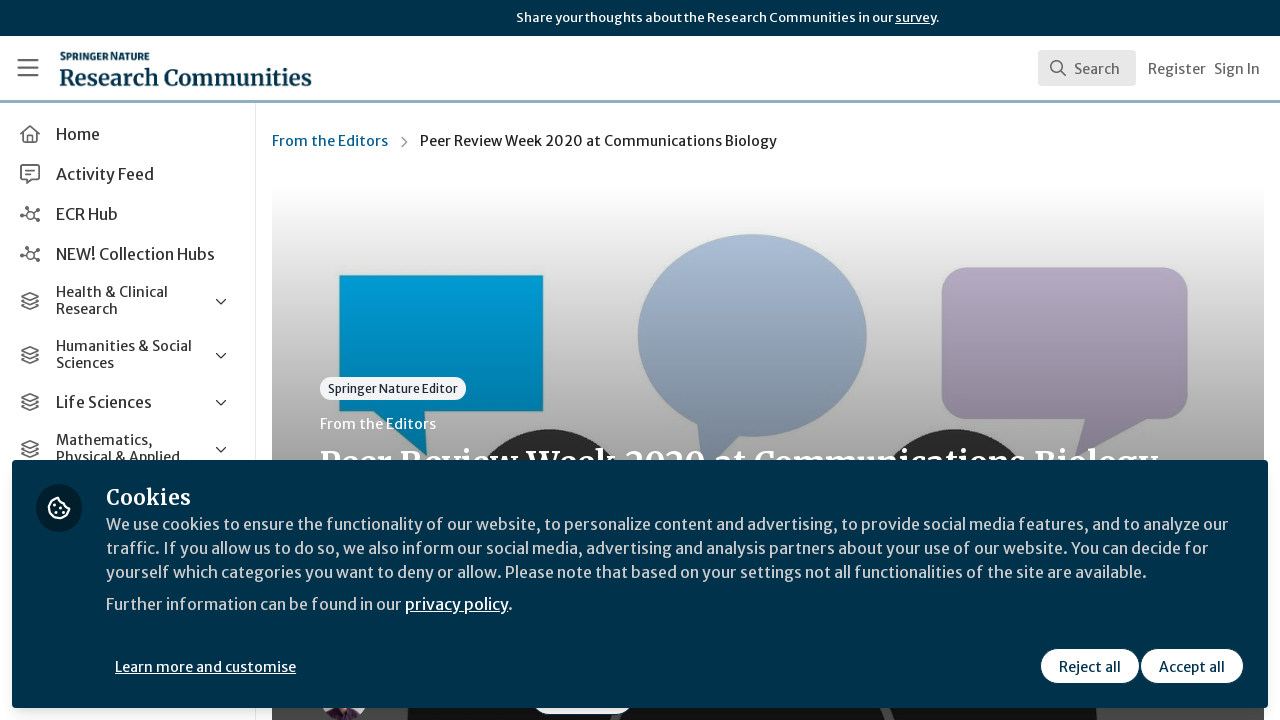

--- FILE ---
content_type: application/javascript
request_url: https://communities.springernature.com/vite/assets/cloudflare-image-compression-CWBc8szR.js
body_size: -260
content:
function d(l,u={}){var r,s;const{width:i,height:n,blur:o,quality:A}=u,a=l||"[data-uri]",e=(s=(r=window.zapnito)==null?void 0:r.env)==null?void 0:s.CDN_IMAGE_HOST;if(!e)return console.warn("CDN_IMAGE_HOST not found in window.zapnito.env, returning original URL"),a;let t=`${`${e}/cdn-cgi/image`}/${["metadata=copyright","fit=scale-down","format=auto"].join(",")}`;return A?t=`${t},quality=${A}`:t=`${t},quality=95`,i&&(t=`${t},width=${i}`),n&&(t=`${t},height=${n}`),o&&(t=`${t},blur=${o}`),`${t}/${a}`}export{d as c};


--- FILE ---
content_type: application/javascript
request_url: https://communities.springernature.com/vite/assets/index-Bc6n2PLY.js
body_size: 74419
content:
import{j as Ru}from"./Author-BjG_zV1W.js";import{r as Jd,R as Fd}from"./index-CcTTIHkp.js";import{a as Wd}from"./_commonjsHelpers-C4iS2aBk.js";import{a0 as $d}from"./combobox-88cUfmV7.js";import{A as Id}from"./App-B56Kq2o3.js";import{a as O,b as dn,_ as Qa,d as Be,e as xe,c as pa}from"./queries-BJw_VX_-.js";import{h as Pd,a as ty,m as ey,p as Ao,S as ay,E as ly,c as Df,b as Da,d as ru,i as Q,W as zo,e as Na,A as Ro,r as ny,f as he,g as et,j as Nn,k as Un,l as yn,n as qo,o as ml,q as fu,s as gt,O as ct,t as qu,v as iy,w as ae,x as Xl,y as uy,z as cu,P as Qo,B as zi,C as No,D as Uo,F as Ri,G as Ma,H as ry,I as Qt,J as ft,K as re,L as fy,M as cy,N as sy,Q as Co,R as su,T as Y,U as nl,V as Mf,X as oy,Y as il,Z as Bo,_ as ou,$ as hy,a0 as vy,a1 as dy,a2 as Ac,a3 as yy,a4 as my,a5 as Xt,a6 as ja,a7 as py,a8 as Qu,a9 as gy,aa as zc,ab as by,ac as Sy,ad as Rc,ae as _y,af as Oy,ag as Ey,ah as Nu,ai as Ty,aj as Dy,ak as My,al as Uu}from"./useCommandPaletteSearch-l1u8jMYc.js";import{v as ea,B as Ay}from"./visitor-fDJDJ0EJ.js";import{K as it}from"./parser-Bix0bVIi.js";import{p as zy}from"./printer-8oNpX3nQ.js";import"./CommandPalette-lKQ_Pehq.js";import"./useKeyboardShortcuts-ChKaqlOh.js";import"./searchUtils-CtQ_BGy3.js";import"./SearchInput-CLq_dIlm.js";import"./SearchIcon-DNwsdJsD.js";import"./SearchResults-BpR8PaL4.js";import"./ViewAll-RvkfH1Be.js";import"./SearchResultRenderer-4AGLx_zd.js";import"./Content-D2Qcn0jl.js";import"./cloudflare-image-compression-CWBc8szR.js";import"./User-DZef9LnE.js";import"./Org-BN1G2HIh.js";import"./Discussion-BA9NHgfa.js";import"./ThirdPartyResources-JbpUUXYO.js";import"./Event-0fnvooZK.js";import"./Room-DDAYKGat.js";import"./Course-L5cT1u9h.js";import"./NoResults-CqyOKRXO.js";import"./EmptyState--QkNy5WO.js";function qc(t){return t.kind===it.FIELD||t.kind===it.FRAGMENT_SPREAD||t.kind===it.INLINE_FRAGMENT}const Ry=()=>Object.create(null),{forEach:qy,slice:Qc}=Array.prototype,{hasOwnProperty:Qy}=Object.prototype;class qe{constructor(e=!0,a=Ry){this.weakness=e,this.makeData=a}lookup(){return this.lookupArray(arguments)}lookupArray(e){let a=this;return qy.call(e,l=>a=a.getChildTrie(l)),Qy.call(a,"data")?a.data:a.data=this.makeData(Qc.call(e))}peek(){return this.peekArray(arguments)}peekArray(e){let a=this;for(let l=0,n=e.length;a&&l<n;++l){const i=a.mapFor(e[l],!1);a=i&&i.get(e[l])}return a&&a.data}remove(){return this.removeArray(arguments)}removeArray(e){let a;if(e.length){const l=e[0],n=this.mapFor(l,!1),i=n&&n.get(l);i&&(a=i.removeArray(Qc.call(e,1)),!i.data&&!i.weak&&!(i.strong&&i.strong.size)&&n.delete(l))}else a=this.data,delete this.data;return a}getChildTrie(e){const a=this.mapFor(e,!0);let l=a.get(e);return l||a.set(e,l=new qe(this.weakness,this.makeData)),l}mapFor(e,a){return this.weakness&&Ny(e)?this.weak||(a?this.weak=new WeakMap:void 0):this.strong||(a?this.strong=new Map:void 0)}}function Ny(t){switch(typeof t){case"object":if(t===null)break;case"function":return!0}return!1}const Uy={setDirty:!0,dispose:!0,forget:!0};function xo(t){const e=new Map;function a(l){const n=Ao.getValue();if(n){let i=e.get(l);i||e.set(l,i=new Set),n.dependOn(i)}}return a.dirty=function(n,i){const u=e.get(n);if(u){const r=i&&Pd.call(Uy,i)?i:"setDirty";ty(u).forEach(f=>f[r]()),e.delete(n),ey(u)}},a}let Nc;function Cy(...t){return(Nc||(Nc=new qe(typeof WeakMap=="function"))).lookupArray(t)}const Cu=new Set;function mn(t,{max:e=Math.pow(2,16),keyArgs:a,makeCacheKey:l=Cy,normalizeResult:n,subscribe:i,cache:u=ay}=Object.create(null)){const r=typeof u=="function"?new u(e,s=>s.dispose()):u,f=function(){const s=l.apply(null,a?a.apply(null,arguments):arguments);if(s===void 0)return t.apply(null,arguments);let o=r.get(s);o||(r.set(s,o=new ly(t)),o.normalizeResult=n,o.subscribe=i,o.forget=()=>r.delete(s));const b=o.recompute(Array.prototype.slice.call(arguments));return r.set(s,o),Cu.add(r),Ao.hasValue()||(Cu.forEach(g=>g.clean()),Cu.clear()),b};Object.defineProperty(f,"size",{get:()=>r.size,configurable:!1,enumerable:!1}),Object.freeze(f.options={max:e,keyArgs:a,makeCacheKey:l,normalizeResult:n,subscribe:i,cache:r});function c(s){const o=s&&r.get(s);o&&o.setDirty()}f.dirtyKey=c,f.dirty=function(){c(l.apply(null,arguments))};function v(s){const o=s&&r.get(s);if(o)return o.peek()}f.peekKey=v,f.peek=function(){return v(l.apply(null,arguments))};function y(s){return s?r.delete(s):!1}return f.forgetKey=y,f.forget=function(){return y(l.apply(null,arguments))},f.makeCacheKey=l,f.getKey=a?function(){return l.apply(null,a.apply(null,arguments))}:l,Object.freeze(f)}function By(t){return t}var jo=function(){function t(e,a){a===void 0&&(a=Object.create(null)),this.resultCache=Df?new WeakSet:new Set,this.transform=e,a.getCacheKey&&(this.getCacheKey=a.getCacheKey),this.cached=a.cache!==!1,this.resetCache()}return t.prototype.getCacheKey=function(e){return[e]},t.identity=function(){return new t(By,{cache:!1})},t.split=function(e,a,l){return l===void 0&&(l=t.identity()),Object.assign(new t(function(n){var i=e(n)?a:l;return i.transformDocument(n)},{cache:!1}),{left:a,right:l})},t.prototype.resetCache=function(){var e=this;if(this.cached){var a=new qe(Na);this.performWork=mn(t.prototype.performWork.bind(this),{makeCacheKey:function(l){var n=e.getCacheKey(l);if(n)return Q(Array.isArray(n),105),a.lookupArray(n)},max:Da["documentTransform.cache"],cache:zo})}},t.prototype.performWork=function(e){return ru(e),this.transform(e)},t.prototype.transformDocument=function(e){if(this.resultCache.has(e))return e;var a=this.performWork(e);return this.resultCache.add(a),a},t.prototype.concat=function(e){var a=this;return Object.assign(new t(function(l){return e.transformDocument(a.transformDocument(l))},{cache:!1}),{left:this,right:e})},t}(),Wl,ma=Object.assign(function(t){var e=Wl.get(t);return e||(e=zy(t),Wl.set(t,e)),e},{reset:function(){Wl=new Ro(Da.print||2e3)}});ma.reset();globalThis.__DEV__!==!1&&ny("print",function(){return Wl?Wl.size:0});var Uc={kind:it.FIELD,name:{kind:it.NAME,value:"__typename"}};function wo(t,e){return!t||t.selectionSet.selections.every(function(a){return a.kind===it.FRAGMENT_SPREAD&&wo(e[a.name.value],e)})}function xy(t){return wo(yn(t)||qo(t),Nn(Un(t)))?null:t}function jy(t){var e=new Map,a=new Map;return t.forEach(function(l){l&&(l.name?e.set(l.name,l):l.test&&a.set(l.test,l))}),function(l){var n=e.get(l.name.value);return!n&&a.size&&a.forEach(function(i,u){u(l)&&(n=i)}),n}}function Cc(t){var e=new Map;return function(l){l===void 0&&(l=t);var n=e.get(l);return n||e.set(l,n={variables:new Set,fragmentSpreads:new Set}),n}}function Ho(t,e){ru(e);for(var a=Cc(""),l=Cc(""),n=function(h){for(var d=0,m=void 0;d<h.length&&(m=h[d]);++d)if(!et(m)){if(m.kind===it.OPERATION_DEFINITION)return a(m.name&&m.name.value);if(m.kind===it.FRAGMENT_DEFINITION)return l(m.name.value)}return globalThis.__DEV__!==!1&&Q.error(125),null},i=0,u=e.definitions.length-1;u>=0;--u)e.definitions[u].kind===it.OPERATION_DEFINITION&&++i;var r=jy(t),f=function(h){return he(h)&&h.map(r).some(function(d){return d&&d.remove})},c=new Map,v=!1,y={enter:function(h){if(f(h.directives))return v=!0,null}},s=ea(e,{Field:y,InlineFragment:y,VariableDefinition:{enter:function(){return!1}},Variable:{enter:function(h,d,m,p,_){var T=n(_);T&&T.variables.add(h.name.value)}},FragmentSpread:{enter:function(h,d,m,p,_){if(f(h.directives))return v=!0,null;var T=n(_);T&&T.fragmentSpreads.add(h.name.value)}},FragmentDefinition:{enter:function(h,d,m,p){c.set(JSON.stringify(p),h)},leave:function(h,d,m,p){var _=c.get(JSON.stringify(p));if(h===_)return h;if(i>0&&h.selectionSet.selections.every(function(T){return T.kind===it.FIELD&&T.name.value==="__typename"}))return l(h.name.value).removed=!0,v=!0,null}},Directive:{leave:function(h){if(r(h))return v=!0,null}}});if(!v)return e;var o=function(h){return h.transitiveVars||(h.transitiveVars=new Set(h.variables),h.removed||h.fragmentSpreads.forEach(function(d){o(l(d)).transitiveVars.forEach(function(m){h.transitiveVars.add(m)})})),h},b=new Set;s.definitions.forEach(function(h){h.kind===it.OPERATION_DEFINITION?o(a(h.name&&h.name.value)).fragmentSpreads.forEach(function(d){b.add(d)}):h.kind===it.FRAGMENT_DEFINITION&&i===0&&!l(h.name.value).removed&&b.add(h.name.value)}),b.forEach(function(h){o(l(h)).fragmentSpreads.forEach(function(d){b.add(d)})});var g=function(h){return!!(!b.has(h)||l(h).removed)},S={enter:function(h){if(g(h.name.value))return null}};return xy(ea(s,{FragmentSpread:S,FragmentDefinition:S,OperationDefinition:{leave:function(h){if(h.variableDefinitions){var d=o(a(h.name&&h.name.value)).transitiveVars;if(d.size<h.variableDefinitions.length)return O(O({},h),{variableDefinitions:h.variableDefinitions.filter(function(m){return d.has(m.variable.name.value)})})}}}}))}var Af=Object.assign(function(t){return ea(t,{SelectionSet:{enter:function(e,a,l){if(!(l&&l.kind===it.OPERATION_DEFINITION)){var n=e.selections;if(n){var i=n.some(function(r){return ml(r)&&(r.name.value==="__typename"||r.name.value.lastIndexOf("__",0)===0)});if(!i){var u=l;if(!(ml(u)&&u.directives&&u.directives.some(function(r){return r.name.value==="export"})))return O(O({},e),{selections:dn(dn([],n,!0),[Uc],!1)})}}}}}})},{added:function(t){return t===Uc}});function wy(t){var e=fu(t),a=e.operation;if(a==="query")return t;var l=ea(t,{OperationDefinition:{enter:function(n){return O(O({},n),{operation:"query"})}}});return l}function Vo(t){ru(t);var e=Ho([{test:function(a){return a.name.value==="client"},remove:!0}],t);return e}function Hy(t){return ru(t),ea(t,{FragmentSpread:function(e){var a;if(!(!((a=e.directives)===null||a===void 0)&&a.some(function(l){return l.name.value==="unmask"})))return O(O({},e),{directives:dn(dn([],e.directives||[],!0),[{kind:it.DIRECTIVE,name:{kind:it.NAME,value:"nonreactive"}}],!1)})}})}var Vy=Object.prototype.hasOwnProperty;function Bc(){for(var t=[],e=0;e<arguments.length;e++)t[e]=arguments[e];return hu(t)}function hu(t){var e=t[0]||{},a=t.length;if(a>1)for(var l=new aa,n=1;n<a;++n)e=l.merge(e,t[n]);return e}var Yy=function(t,e,a){return this.merge(t[a],e[a])},aa=function(){function t(e){e===void 0&&(e=Yy),this.reconciler=e,this.isObject=gt,this.pastCopies=new Set}return t.prototype.merge=function(e,a){for(var l=this,n=[],i=2;i<arguments.length;i++)n[i-2]=arguments[i];return gt(a)&&gt(e)?(Object.keys(a).forEach(function(u){if(Vy.call(e,u)){var r=e[u];if(a[u]!==r){var f=l.reconciler.apply(l,dn([e,a,u],n,!1));f!==r&&(e=l.shallowCopyForMerge(e),e[u]=f)}}else e=l.shallowCopyForMerge(e),e[u]=a[u]}),e):a},t.prototype.shallowCopyForMerge=function(e){return gt(e)&&(this.pastCopies.has(e)||(Array.isArray(e)?e=e.slice(0):e=O({__proto__:Object.getPrototypeOf(e)},e),this.pastCopies.add(e))),e},t}();function Bu(t,e,a){return new ct(function(l){var n={then:function(f){return new Promise(function(c){return c(f())})}};function i(f,c){return function(v){if(f){var y=function(){return l.closed?0:f(v)};n=n.then(y,y).then(function(s){return l.next(s)},function(s){return l.error(s)})}else l[c](v)}}var u={next:i(e,"next"),error:i(a,"error"),complete:function(){n.then(function(){return l.complete()})}},r=t.subscribe(u);return function(){return r.unsubscribe()}})}function xc(t){return t&&typeof t.then=="function"}var Va=function(t){Qa(e,t);function e(a){var l=t.call(this,function(n){return l.addObserver(n),function(){return l.removeObserver(n)}})||this;return l.observers=new Set,l.promise=new Promise(function(n,i){l.resolve=n,l.reject=i}),l.handlers={next:function(n){l.sub!==null&&(l.latest=["next",n],l.notify("next",n),qu(l.observers,"next",n))},error:function(n){var i=l.sub;i!==null&&(i&&setTimeout(function(){return i.unsubscribe()}),l.sub=null,l.latest=["error",n],l.reject(n),l.notify("error",n),qu(l.observers,"error",n))},complete:function(){var n=l,i=n.sub,u=n.sources,r=u===void 0?[]:u;if(i!==null){var f=r.shift();f?xc(f)?f.then(function(c){return l.sub=c.subscribe(l.handlers)},l.handlers.error):l.sub=f.subscribe(l.handlers):(i&&setTimeout(function(){return i.unsubscribe()}),l.sub=null,l.latest&&l.latest[0]==="next"?l.resolve(l.latest[1]):l.resolve(),l.notify("complete"),qu(l.observers,"complete"))}}},l.nextResultListeners=new Set,l.cancel=function(n){l.reject(n),l.sources=[],l.handlers.error(n)},l.promise.catch(function(n){}),typeof a=="function"&&(a=[new ct(a)]),xc(a)?a.then(function(n){return l.start(n)},l.handlers.error):l.start(a),l}return e.prototype.start=function(a){this.sub===void 0&&(this.sources=Array.from(a),this.handlers.complete())},e.prototype.deliverLastMessage=function(a){if(this.latest){var l=this.latest[0],n=a[l];n&&n.call(a,this.latest[1]),this.sub===null&&l==="next"&&a.complete&&a.complete()}},e.prototype.addObserver=function(a){this.observers.has(a)||(this.deliverLastMessage(a),this.observers.add(a))},e.prototype.removeObserver=function(a){this.observers.delete(a)&&this.observers.size<1&&this.handlers.complete()},e.prototype.notify=function(a,l){var n=this.nextResultListeners;n.size&&(this.nextResultListeners=new Set,n.forEach(function(i){return i(a,l)}))},e.prototype.beforeNext=function(a){var l=!1;this.nextResultListeners.add(function(n,i){l||(l=!0,a(n,i))})},e}(ct);iy(Va);function ul(t){return"incremental"in t}function Gy(t){return"hasNext"in t&&"data"in t}function Ly(t){return ul(t)||Gy(t)}function Xy(t){return gt(t)&&"payload"in t}function Yo(t,e){var a=t,l=new aa;return ul(e)&&he(e.incremental)&&e.incremental.forEach(function(n){for(var i=n.data,u=n.path,r=u.length-1;r>=0;--r){var f=u[r],c=!isNaN(+f),v=c?[]:{};v[f]=i,i=v}a=l.merge(a,i)}),a}function vi(t){var e=Or(t);return he(e)}function Or(t){var e=he(t.errors)?t.errors.slice(0):[];return ul(t)&&he(t.incremental)&&t.incremental.forEach(function(a){a.errors&&e.push.apply(e,a.errors)}),e}function xu(t){return new ct(function(e){e.error(t)})}var Go=function(t,e,a){var l=new Error(a);throw l.name="ServerError",l.response=t,l.statusCode=t.status,l.result=e,l};function Zy(t){for(var e=["query","operationName","variables","extensions","context"],a=0,l=Object.keys(t);a<l.length;a++){var n=l[a];if(e.indexOf(n)<0)throw ae(58,n)}return t}function ky(t,e){var a=O({},t),l=function(i){typeof i=="function"?a=O(O({},a),i(a)):a=O(O({},a),i)},n=function(){return O({},a)};return Object.defineProperty(e,"setContext",{enumerable:!1,value:l}),Object.defineProperty(e,"getContext",{enumerable:!1,value:n}),e}function Ky(t){var e={variables:t.variables||{},extensions:t.extensions||{},operationName:t.operationName,query:t.query};return e.operationName||(e.operationName=typeof e.query!="string"?Xl(e.query)||void 0:""),e}function Jy(t,e){var a=O({},t),l=new Set(Object.keys(t));return ea(e,{Variable:function(n,i,u){u&&u.kind!=="VariableDefinition"&&l.delete(n.name.value)}}),l.forEach(function(n){delete a[n]}),a}function jc(t,e){return e?e(t):ct.of()}function Cl(t){return typeof t=="function"?new Cn(t):t}function In(t){return t.request.length<=1}var Cn=function(){function t(e){e&&(this.request=e)}return t.empty=function(){return new t(function(){return ct.of()})},t.from=function(e){return e.length===0?t.empty():e.map(Cl).reduce(function(a,l){return a.concat(l)})},t.split=function(e,a,l){var n=Cl(a),i=Cl(l||new t(jc)),u;return In(n)&&In(i)?u=new t(function(r){return e(r)?n.request(r)||ct.of():i.request(r)||ct.of()}):u=new t(function(r,f){return e(r)?n.request(r,f)||ct.of():i.request(r,f)||ct.of()}),Object.assign(u,{left:n,right:i})},t.execute=function(e,a){return e.request(ky(a.context,Ky(Zy(a))))||ct.of()},t.concat=function(e,a){var l=Cl(e);if(In(l))return globalThis.__DEV__!==!1&&Q.warn(47,l),l;var n=Cl(a),i;return In(n)?i=new t(function(u){return l.request(u,function(r){return n.request(r)||ct.of()})||ct.of()}):i=new t(function(u,r){return l.request(u,function(f){return n.request(f,r)||ct.of()})||ct.of()}),Object.assign(i,{left:l,right:n})},t.prototype.split=function(e,a,l){return this.concat(t.split(e,a,l||new t(jc)))},t.prototype.concat=function(e){return t.concat(this,e)},t.prototype.request=function(e,a){throw ae(48)},t.prototype.onError=function(e,a){if(globalThis.__DEV__!==!1&&uy("onError",function(){globalThis.__DEV__!==!1&&Q.warn(49)}),a&&a.error)return a.error(e),!1;throw e},t.prototype.setOnError=function(e){return globalThis.__DEV__!==!1&&globalThis.__DEV__!==!1&&Q.warn(50),this.onError=e,this},t}(),Er=Cn.execute;function Fy(t){var e,a=t[Symbol.asyncIterator]();return e={next:function(){return a.next()}},e[Symbol.asyncIterator]=function(){return this},e}function Wy(t){var e=null,a=null,l=!1,n=[],i=[];function u(y){if(!a){if(i.length){var s=i.shift();if(Array.isArray(s)&&s[0])return s[0]({value:y,done:!1})}n.push(y)}}function r(y){a=y;var s=i.slice();s.forEach(function(o){o[1](y)}),!e||e()}function f(){l=!0;var y=i.slice();y.forEach(function(s){s[0]({value:void 0,done:!0})}),!e||e()}e=function(){e=null,t.removeListener("data",u),t.removeListener("error",r),t.removeListener("end",f),t.removeListener("finish",f),t.removeListener("close",f)},t.on("data",u),t.on("error",r),t.on("end",f),t.on("finish",f),t.on("close",f);function c(){return new Promise(function(y,s){if(a)return s(a);if(n.length)return y({value:n.shift(),done:!1});if(l)return y({value:void 0,done:!0});i.push([y,s])})}var v={next:function(){return c()}};return cu&&(v[Symbol.asyncIterator]=function(){return this}),v}function $y(t){var e=!1,a={next:function(){return e?Promise.resolve({value:void 0,done:!0}):(e=!0,new Promise(function(l,n){t.then(function(i){l({value:i,done:!1})}).catch(n)}))}};return cu&&(a[Symbol.asyncIterator]=function(){return this}),a}function wc(t){var e={next:function(){return t.read()}};return cu&&(e[Symbol.asyncIterator]=function(){return this}),e}function Iy(t){return!!t.body}function Py(t){return!!t.getReader}function tm(t){return!!(cu&&t[Symbol.asyncIterator])}function em(t){return!!t.stream}function am(t){return!!t.arrayBuffer}function lm(t){return!!t.pipe}function nm(t){var e=t;if(Iy(t)&&(e=t.body),tm(e))return Fy(e);if(Py(e))return wc(e.getReader());if(em(e))return wc(e.stream().getReader());if(am(e))return $y(e.arrayBuffer());if(lm(e))return Wy(e);throw new Error("Unknown body type for responseIterator. Please pass a streamable response.")}var Hc=Object.prototype.hasOwnProperty;function im(t,e){return Be(this,void 0,void 0,function(){var a,l,n,i,u,r,f,c,v,y,s,o,b,g,S,h,d,m,p,_,T,D,M,R;return xe(this,function(z){switch(z.label){case 0:if(TextDecoder===void 0)throw new Error("TextDecoder must be defined in the environment: please import a polyfill.");a=new TextDecoder("utf-8"),l=(R=t.headers)===null||R===void 0?void 0:R.get("content-type"),n="boundary=",i=l!=null&&l.includes(n)?l==null?void 0:l.substring((l==null?void 0:l.indexOf(n))+n.length).replace(/['"]/g,"").replace(/\;(.*)/gm,"").trim():"-",u=`\r
--`.concat(i),r="",f=nm(t),c=!0,z.label=1;case 1:return c?[4,f.next()]:[3,3];case 2:for(v=z.sent(),y=v.value,s=v.done,o=typeof y=="string"?y:a.decode(y),b=r.length-u.length+1,c=!s,r+=o,g=r.indexOf(u,b);g>-1;){if(S=void 0,D=[r.slice(0,g),r.slice(g+u.length)],S=D[0],r=D[1],h=S.indexOf(`\r
\r
`),d=um(S.slice(0,h)),m=d["content-type"],m&&m.toLowerCase().indexOf("application/json")===-1)throw new Error("Unsupported patch content type: application/json is required.");if(p=S.slice(h),p){if(_=Lo(t,p),Object.keys(_).length>1||"data"in _||"incremental"in _||"errors"in _||"payload"in _)if(Xy(_)){if(T={},"payload"in _){if(Object.keys(_).length===1&&_.payload===null)return[2];T=O({},_.payload)}"errors"in _&&(T=O(O({},T),{extensions:O(O({},"extensions"in T?T.extensions:null),(M={},M[Qo]=_.errors,M))})),e(T)}else e(_);else if(Object.keys(_).length===1&&"hasNext"in _&&!_.hasNext)return[2]}g=r.indexOf(u)}return[3,1];case 3:return[2]}})})}function um(t){var e={};return t.split(`
`).forEach(function(a){var l=a.indexOf(":");if(l>-1){var n=a.slice(0,l).trim().toLowerCase(),i=a.slice(l+1).trim();e[n]=i}}),e}function Lo(t,e){if(t.status>=300){var a=function(){try{return JSON.parse(e)}catch{return e}};Go(t,a(),"Response not successful: Received status code ".concat(t.status))}try{return JSON.parse(e)}catch(n){var l=n;throw l.name="ServerParseError",l.response=t,l.statusCode=t.status,l.bodyText=e,l}}function rm(t,e){t.result&&t.result.errors&&t.result.data&&e.next(t.result),e.error(t)}function fm(t){return function(e){return e.text().then(function(a){return Lo(e,a)}).then(function(a){return!Array.isArray(a)&&!Hc.call(a,"data")&&!Hc.call(a,"errors")&&Go(e,a,"Server response was missing for query '".concat(Array.isArray(t)?t.map(function(l){return l.operationName}):t.operationName,"'.")),a})}}var Tr=function(t,e){var a;try{a=JSON.stringify(t)}catch(n){var l=ae(54,e,n.message);throw l.parseError=n,l}return a},cm={includeQuery:!0,includeExtensions:!1,preserveHeaderCase:!1},sm={accept:"*/*","content-type":"application/json"},om={method:"POST"},hm={http:cm,headers:sm,options:om},vm=function(t,e){return e(t)};function dm(t,e){for(var a=[],l=2;l<arguments.length;l++)a[l-2]=arguments[l];var n={},i={};a.forEach(function(y){n=O(O(O({},n),y.options),{headers:O(O({},n.headers),y.headers)}),y.credentials&&(n.credentials=y.credentials),i=O(O({},i),y.http)}),n.headers&&(n.headers=ym(n.headers,i.preserveHeaderCase));var u=t.operationName,r=t.extensions,f=t.variables,c=t.query,v={operationName:u,variables:f};return i.includeExtensions&&(v.extensions=r),i.includeQuery&&(v.query=e(c,ma)),{options:n,body:v}}function ym(t,e){if(!e){var a={};return Object.keys(Object(t)).forEach(function(i){a[i.toLowerCase()]=t[i]}),a}var l={};Object.keys(Object(t)).forEach(function(i){l[i.toLowerCase()]={originalName:i,value:t[i]}});var n={};return Object.keys(l).forEach(function(i){n[l[i].originalName]=l[i].value}),n}var mm=function(t){if(!t&&typeof fetch>"u")throw ae(51)},pm=function(t,e){var a=t.getContext(),l=a.uri;return l||(typeof e=="function"?e(t):e||"/graphql")};function gm(t,e){var a=[],l=function(y,s){a.push("".concat(y,"=").concat(encodeURIComponent(s)))};if("query"in e&&l("query",e.query),e.operationName&&l("operationName",e.operationName),e.variables){var n=void 0;try{n=Tr(e.variables,"Variables map")}catch(y){return{parseError:y}}l("variables",n)}if(e.extensions){var i=void 0;try{i=Tr(e.extensions,"Extensions map")}catch(y){return{parseError:y}}l("extensions",i)}var u="",r=t,f=t.indexOf("#");f!==-1&&(u=t.substr(f),r=t.substr(0,f));var c=r.indexOf("?")===-1?"?":"&",v=r+c+a.join("&")+u;return{newURI:v}}var Vc=No(function(){return fetch}),bm=function(t){t===void 0&&(t={});var e=t.uri,a=e===void 0?"/graphql":e,l=t.fetch,n=t.print,i=n===void 0?vm:n,u=t.includeExtensions,r=t.preserveHeaderCase,f=t.useGETForQueries,c=t.includeUnusedVariables,v=c===void 0?!1:c,y=pa(t,["uri","fetch","print","includeExtensions","preserveHeaderCase","useGETForQueries","includeUnusedVariables"]);globalThis.__DEV__!==!1&&mm(l||Vc);var s={http:{includeExtensions:u,preserveHeaderCase:r},options:y.fetchOptions,credentials:y.credentials,headers:y.headers};return new Cn(function(o){var b=pm(o,a),g=o.getContext(),S={};if(g.clientAwareness){var h=g.clientAwareness,d=h.name,m=h.version;d&&(S["apollographql-client-name"]=d),m&&(S["apollographql-client-version"]=m)}var p=O(O({},S),g.headers),_={http:g.http,options:g.fetchOptions,credentials:g.credentials,headers:p};if(zi(["client"],o.query)){globalThis.__DEV__!==!1&&globalThis.__DEV__!==!1&&Q.warn(52);var T=Vo(o.query);if(!T)return xu(new Error("HttpLink: Trying to send a client-only query to the server. To send to the server, ensure a non-client field is added to the query or set the `transformOptions.removeClientFields` option to `true`."));o.query=T}var D=dm(o,i,hm,s,_),M=D.options,R=D.body;R.variables&&!v&&(R.variables=Jy(R.variables,o.query));var z;!M.signal&&typeof AbortController<"u"&&(z=new AbortController,M.signal=z.signal);var at=function(j){return j.kind==="OperationDefinition"&&j.operation==="mutation"},ut=function(j){return j.kind==="OperationDefinition"&&j.operation==="subscription"},I=ut(fu(o.query)),At=zi(["defer"],o.query);if(f&&!o.query.definitions.some(at)&&(M.method="GET"),At||I){M.headers=M.headers||{};var ca="multipart/mixed;";I&&At&&globalThis.__DEV__!==!1&&Q.warn(53),I?ca+="boundary=graphql;subscriptionSpec=1.0,application/json":At&&(ca+="deferSpec=20220824,application/json"),M.headers.accept=ca}if(M.method==="GET"){var A=gm(b,R),U=A.newURI,N=A.parseError;if(N)return xu(N);b=U}else try{M.body=Tr(R,"Payload")}catch(j){return xu(j)}return new ct(function(j){var rt=l||No(function(){return fetch})||Vc,sa=j.next.bind(j);return rt(b,M).then(function(Pt){var oa;o.setContext({response:Pt});var ne=(oa=Pt.headers)===null||oa===void 0?void 0:oa.get("content-type");return ne!==null&&/^multipart\/mixed/i.test(ne)?im(Pt,sa):fm(o)(Pt).then(sa)}).then(function(){z=void 0,j.complete()}).catch(function(Pt){z=void 0,rm(Pt,j)}),function(){z&&z.abort()}})})},Sm=function(t){Qa(e,t);function e(a){a===void 0&&(a={});var l=t.call(this,bm(a).request)||this;return l.options=a,l}return e}(Cn),Xo=Na?WeakMap:Map,Zo=Df?WeakSet:Set,zf=new Uo,Yc=!1;function ko(){Yc||(Yc=!0,globalThis.__DEV__!==!1&&Q.warn(64))}function Ko(t,e,a){return zf.withValue(!0,function(){var l=Zl(t,e,a,!1);return Object.isFrozen(t)&&Ri(l),l})}function _m(t,e){if(e.has(t))return e.get(t);var a=Array.isArray(t)?[]:Object.create(null);return e.set(t,a),a}function Zl(t,e,a,l,n){var i,u=a.knownChanged,r=_m(t,a.mutableTargets);if(Array.isArray(t)){for(var f=0,c=Array.from(t.entries());f<c.length;f++){var v=c[f],y=v[0],s=v[1];if(s===null){r[y]=null;continue}var o=Zl(s,e,a,l,globalThis.__DEV__!==!1?"".concat(n||"","[").concat(y,"]"):void 0);u.has(o)&&u.add(r),r[y]=o}return u.has(r)?r:t}for(var b=0,g=e.selections;b<g.length;b++){var S=g[b],h=void 0;if(l&&u.add(r),S.kind===it.FIELD){var d=Ma(S),m=S.selectionSet;if(h=r[d]||t[d],h===void 0)continue;if(m&&h!==null){var o=Zl(t[d],m,a,l,globalThis.__DEV__!==!1?"".concat(n||"",".").concat(d):void 0);u.has(o)&&(h=o)}globalThis.__DEV__===!1&&(r[d]=h),globalThis.__DEV__!==!1&&(l&&d!=="__typename"&&!(!((i=Object.getOwnPropertyDescriptor(r,d))===null||i===void 0)&&i.value)?Object.defineProperty(r,d,Om(d,h,n||"",a.operationName,a.operationType)):(delete r[d],r[d]=h))}if(S.kind===it.INLINE_FRAGMENT&&(!S.typeCondition||a.cache.fragmentMatches(S,t.__typename))&&(h=Zl(t,S.selectionSet,a,l,n)),S.kind===it.FRAGMENT_SPREAD){var p=S.name.value,_=a.fragmentMap[p]||(a.fragmentMap[p]=a.cache.lookupFragment(p));Q(_,59,p);var T=ry(S);T!=="mask"&&(h=Zl(t,_.selectionSet,a,T==="migrate",n))}u.has(h)&&u.add(r)}return"__typename"in t&&!("__typename"in r)&&(r.__typename=t.__typename),Object.keys(r).length!==Object.keys(t).length&&u.add(r),u.has(r)?r:t}function Om(t,e,a,l,n){var i=function(){return zf.getValue()||(globalThis.__DEV__!==!1&&Q.warn(60,l?"".concat(n," '").concat(l,"'"):"anonymous ".concat(n),"".concat(a,".").concat(t).replace(/^\./,"")),i=function(){return e}),e};return{get:function(){return i()},set:function(u){i=function(){return u}},enumerable:!0,configurable:!0}}function Jo(t,e,a,l){if(!a.fragmentMatches)return globalThis.__DEV__!==!1&&ko(),t;var n=e.definitions.filter(function(u){return u.kind===it.FRAGMENT_DEFINITION});typeof l>"u"&&(Q(n.length===1,61,n.length),l=n[0].name.value);var i=n.find(function(u){return u.name.value===l});return Q(!!i,62,l),t==null||Qt(t,{})?t:Ko(t,i.selectionSet,{operationType:"fragment",operationName:i.name.value,fragmentMap:Nn(Un(e)),cache:a,mutableTargets:new Xo,knownChanged:new Zo})}function Em(t,e,a){var l;if(!a.fragmentMatches)return globalThis.__DEV__!==!1&&ko(),t;var n=yn(e);return Q(n,63),t==null?t:Ko(t,n.selectionSet,{operationType:n.operation,operationName:(l=n.name)===null||l===void 0?void 0:l.value,fragmentMap:Nn(Un(e)),cache:a,mutableTargets:new Xo,knownChanged:new Zo})}var Fo=function(){function t(){this.assumeImmutableResults=!1,this.getFragmentDoc=mn(cy,{max:Da["cache.fragmentQueryDocuments"]||1e3,cache:zo})}return t.prototype.lookupFragment=function(e){return null},t.prototype.batch=function(e){var a=this,l=typeof e.optimistic=="string"?e.optimistic:e.optimistic===!1?null:void 0,n;return this.performTransaction(function(){return n=e.update(a)},l),n},t.prototype.recordOptimisticTransaction=function(e,a){this.performTransaction(e,a)},t.prototype.transformDocument=function(e){return e},t.prototype.transformForLink=function(e){return e},t.prototype.identify=function(e){},t.prototype.gc=function(){return[]},t.prototype.modify=function(e){return!1},t.prototype.readQuery=function(e,a){var l=this;return a===void 0&&(a=!!e.optimistic),globalThis.__DEV__!==!1&&ft(e,"canonizeResults","cache.readQuery"),re("canonizeResults",function(){return l.read(O(O({},e),{rootId:e.id||"ROOT_QUERY",optimistic:a}))})},t.prototype.watchFragment=function(e){var a=this,l=e.fragment,n=e.fragmentName,i=e.from,u=e.optimistic,r=u===void 0?!0:u,f=pa(e,["fragment","fragmentName","from","optimistic"]),c=this.getFragmentDoc(l,n),v=typeof i>"u"||typeof i=="string"?i:this.identify(i),y=!!e[Symbol.for("apollo.dataMasking")];if(globalThis.__DEV__!==!1){var s=n||qo(l).name.value;v||globalThis.__DEV__!==!1&&Q.warn(1,s)}var o=O(O({},f),{returnPartialData:!0,id:v,query:c,optimistic:r}),b;return new ct(function(g){return a.watch(O(O({},o),{immediate:!0,callback:function(S){var h=y?Jo(S.result,l,a,n):S.result;if(!(b&&sy(c,{data:b.result},{data:h},e.variables))){var d={data:h,complete:!!S.complete};S.missing&&(d.missing=hu(S.missing.map(function(m){return m.missing}))),b=O(O({},S),{result:h}),g.next(d)}}}))})},t.prototype.readFragment=function(e,a){var l=this;return a===void 0&&(a=!!e.optimistic),globalThis.__DEV__!==!1&&ft(e,"canonizeResults","cache.readFragment"),re("canonizeResults",function(){return l.read(O(O({},e),{query:l.getFragmentDoc(e.fragment,e.fragmentName),rootId:e.id,optimistic:a}))})},t.prototype.writeQuery=function(e){var a=e.id,l=e.data,n=pa(e,["id","data"]);return this.write(Object.assign(n,{dataId:a||"ROOT_QUERY",result:l}))},t.prototype.writeFragment=function(e){var a=e.id,l=e.data,n=e.fragment,i=e.fragmentName,u=pa(e,["id","data","fragment","fragmentName"]);return this.write(Object.assign(u,{query:this.getFragmentDoc(n,i),dataId:a,result:l}))},t.prototype.updateQuery=function(e,a){return globalThis.__DEV__!==!1&&ft(e,"canonizeResults","cache.updateQuery"),this.batch({update:function(l){var n=re("canonizeResults",function(){return l.readQuery(e)}),i=a(n);return i==null?n:(l.writeQuery(O(O({},e),{data:i})),i)}})},t.prototype.updateFragment=function(e,a){return globalThis.__DEV__!==!1&&ft(e,"canonizeResults","cache.updateFragment"),this.batch({update:function(l){var n=re("canonizeResults",function(){return l.readFragment(e)}),i=a(n);return i==null?n:(l.writeFragment(O(O({},e),{data:i})),i)}})},t}();globalThis.__DEV__!==!1&&(Fo.prototype.getMemoryInternals=fy);var Wo=function(t){Qa(e,t);function e(a,l,n,i){var u,r=t.call(this,a)||this;if(r.message=a,r.path=l,r.query=n,r.variables=i,Array.isArray(r.path)){r.missing=r.message;for(var f=r.path.length-1;f>=0;--f)r.missing=(u={},u[r.path[f]]=r.missing,u)}else r.missing=r.path;return r.__proto__=e.prototype,r}return e}(Error),yt=Object.prototype.hasOwnProperty;function Bl(t){return t==null}function $o(t,e){var a=t.__typename,l=t.id,n=t._id;if(typeof a=="string"&&(e&&(e.keyObject=Bl(l)?Bl(n)?void 0:{_id:n}:{id:l}),Bl(l)&&!Bl(n)&&(l=n),!Bl(l)))return"".concat(a,":").concat(typeof l=="number"||typeof l=="string"?l:JSON.stringify(l))}var Io={dataIdFromObject:$o,addTypename:!0,resultCaching:!0,canonizeResults:!1};function Tm(t){return Co(Io,t)}function Po(t){var e=t.canonizeResults;return e===void 0?Io.canonizeResults:e}function Dm(t,e){return Y(e)?t.get(e.__ref,"__typename"):e&&e.__typename}var th=/^[_a-z][_0-9a-z]*/i;function la(t){var e=t.match(th);return e?e[0]:t}function Dr(t,e,a){return gt(e)?et(e)?e.every(function(l){return Dr(t,l,a)}):t.selections.every(function(l){if(ml(l)&&su(l,a)){var n=Ma(l);return yt.call(e,n)&&(!l.selectionSet||Dr(l.selectionSet,e[n],a))}return!0}):!1}function Xa(t){return gt(t)&&!Y(t)&&!et(t)}function Mm(){return new aa}function eh(t,e){var a=Nn(Un(t));return{fragmentMap:a,lookupFragment:function(l){var n=a[l];return!n&&e&&(n=e.lookup(l)),n||null}}}var di=Object.create(null),ju=function(){return di},Gc=Object.create(null),pn=function(){function t(e,a){var l=this;this.policies=e,this.group=a,this.data=Object.create(null),this.rootIds=Object.create(null),this.refs=Object.create(null),this.getFieldValue=function(n,i){return Ri(Y(n)?l.get(n.__ref,i):n&&n[i])},this.canRead=function(n){return Y(n)?l.has(n.__ref):typeof n=="object"},this.toReference=function(n,i){if(typeof n=="string")return nl(n);if(Y(n))return n;var u=l.policies.identify(n)[0];if(u){var r=nl(u);return i&&l.merge(u,n),r}}}return t.prototype.toObject=function(){return O({},this.data)},t.prototype.has=function(e){return this.lookup(e,!0)!==void 0},t.prototype.get=function(e,a){if(this.group.depend(e,a),yt.call(this.data,e)){var l=this.data[e];if(l&&yt.call(l,a))return l[a]}if(a==="__typename"&&yt.call(this.policies.rootTypenamesById,e))return this.policies.rootTypenamesById[e];if(this instanceof Ue)return this.parent.get(e,a)},t.prototype.lookup=function(e,a){if(a&&this.group.depend(e,"__exists"),yt.call(this.data,e))return this.data[e];if(this instanceof Ue)return this.parent.lookup(e,a);if(this.policies.rootTypenamesById[e])return Object.create(null)},t.prototype.merge=function(e,a){var l=this,n;Y(e)&&(e=e.__ref),Y(a)&&(a=a.__ref);var i=typeof e=="string"?this.lookup(n=e):e,u=typeof a=="string"?this.lookup(n=a):a;if(u){Q(typeof n=="string",2);var r=new aa(zm).merge(i,u);if(this.data[n]=r,r!==i&&(delete this.refs[n],this.group.caching)){var f=Object.create(null);i||(f.__exists=1),Object.keys(u).forEach(function(c){if(!i||i[c]!==r[c]){f[c]=1;var v=la(c);v!==c&&!l.policies.hasKeyArgs(r.__typename,v)&&(f[v]=1),r[c]===void 0&&!(l instanceof Ue)&&delete r[c]}}),f.__typename&&!(i&&i.__typename)&&this.policies.rootTypenamesById[n]===r.__typename&&delete f.__typename,Object.keys(f).forEach(function(c){return l.group.dirty(n,c)})}}},t.prototype.modify=function(e,a){var l=this,n=this.lookup(e);if(n){var i=Object.create(null),u=!1,r=!0,f={DELETE:di,INVALIDATE:Gc,isReference:Y,toReference:this.toReference,canRead:this.canRead,readField:function(c,v){return l.policies.readField(typeof c=="string"?{fieldName:c,from:v||nl(e)}:c,{store:l})}};if(Object.keys(n).forEach(function(c){var v=la(c),y=n[c];if(y!==void 0){var s=typeof a=="function"?a:a[c]||a[v];if(s){var o=s===ju?di:s(Ri(y),O(O({},f),{fieldName:v,storeFieldName:c,storage:l.getStorage(e,c)}));if(o===Gc)l.group.dirty(e,c);else if(o===di&&(o=void 0),o!==y&&(i[c]=o,u=!0,y=o,globalThis.__DEV__!==!1)){var b=function(_){if(l.lookup(_.__ref)===void 0)return globalThis.__DEV__!==!1&&Q.warn(3,_),!0};if(Y(o))b(o);else if(Array.isArray(o))for(var g=!1,S=void 0,h=0,d=o;h<d.length;h++){var m=d[h];if(Y(m)){if(g=!0,b(m))break}else if(typeof m=="object"&&m){var p=l.policies.identify(m)[0];p&&(S=m)}if(g&&S!==void 0){globalThis.__DEV__!==!1&&Q.warn(4,S);break}}}}y!==void 0&&(r=!1)}}),u)return this.merge(e,i),r&&(this instanceof Ue?this.data[e]=void 0:delete this.data[e],this.group.dirty(e,"__exists")),!0}return!1},t.prototype.delete=function(e,a,l){var n,i=this.lookup(e);if(i){var u=this.getFieldValue(i,"__typename"),r=a&&l?this.policies.getStoreFieldName({typename:u,fieldName:a,args:l}):a;return this.modify(e,r?(n={},n[r]=ju,n):ju)}return!1},t.prototype.evict=function(e,a){var l=!1;return e.id&&(yt.call(this.data,e.id)&&(l=this.delete(e.id,e.fieldName,e.args)),this instanceof Ue&&this!==a&&(l=this.parent.evict(e,a)||l),(e.fieldName||l)&&this.group.dirty(e.id,e.fieldName||"__exists")),l},t.prototype.clear=function(){this.replace(null)},t.prototype.extract=function(){var e=this,a=this.toObject(),l=[];return this.getRootIdSet().forEach(function(n){yt.call(e.policies.rootTypenamesById,n)||l.push(n)}),l.length&&(a.__META={extraRootIds:l.sort()}),a},t.prototype.replace=function(e){var a=this;if(Object.keys(this.data).forEach(function(i){e&&yt.call(e,i)||a.delete(i)}),e){var l=e.__META,n=pa(e,["__META"]);Object.keys(n).forEach(function(i){a.merge(i,n[i])}),l&&l.extraRootIds.forEach(this.retain,this)}},t.prototype.retain=function(e){return this.rootIds[e]=(this.rootIds[e]||0)+1},t.prototype.release=function(e){if(this.rootIds[e]>0){var a=--this.rootIds[e];return a||delete this.rootIds[e],a}return 0},t.prototype.getRootIdSet=function(e){return e===void 0&&(e=new Set),Object.keys(this.rootIds).forEach(e.add,e),this instanceof Ue?this.parent.getRootIdSet(e):Object.keys(this.policies.rootTypenamesById).forEach(e.add,e),e},t.prototype.gc=function(){var e=this,a=this.getRootIdSet(),l=this.toObject();a.forEach(function(u){yt.call(l,u)&&(Object.keys(e.findChildRefIds(u)).forEach(a.add,a),delete l[u])});var n=Object.keys(l);if(n.length){for(var i=this;i instanceof Ue;)i=i.parent;n.forEach(function(u){return i.delete(u)})}return n},t.prototype.findChildRefIds=function(e){if(!yt.call(this.refs,e)){var a=this.refs[e]=Object.create(null),l=this.data[e];if(!l)return a;var n=new Set([l]);n.forEach(function(i){Y(i)&&(a[i.__ref]=!0),gt(i)&&Object.keys(i).forEach(function(u){var r=i[u];gt(r)&&n.add(r)})})}return this.refs[e]},t.prototype.makeCacheKey=function(){return this.group.keyMaker.lookupArray(arguments)},t}(),ah=function(){function t(e,a){a===void 0&&(a=null),this.caching=e,this.parent=a,this.d=null,this.resetCaching()}return t.prototype.resetCaching=function(){this.d=this.caching?xo():null,this.keyMaker=new qe(Na)},t.prototype.depend=function(e,a){if(this.d){this.d(wu(e,a));var l=la(a);l!==a&&this.d(wu(e,l)),this.parent&&this.parent.depend(e,a)}},t.prototype.dirty=function(e,a){this.d&&this.d.dirty(wu(e,a),a==="__exists"?"forget":"setDirty")},t}();function wu(t,e){return e+"#"+t}function Lc(t,e){$l(t)&&t.group.depend(e,"__exists")}(function(t){var e=function(a){Qa(l,a);function l(n){var i=n.policies,u=n.resultCaching,r=u===void 0?!0:u,f=n.seed,c=a.call(this,i,new ah(r))||this;return c.stump=new Am(c),c.storageTrie=new qe(Na),f&&c.replace(f),c}return l.prototype.addLayer=function(n,i){return this.stump.addLayer(n,i)},l.prototype.removeLayer=function(){return this},l.prototype.getStorage=function(){return this.storageTrie.lookupArray(arguments)},l}(t);t.Root=e})(pn||(pn={}));var Ue=function(t){Qa(e,t);function e(a,l,n,i){var u=t.call(this,l.policies,i)||this;return u.id=a,u.parent=l,u.replay=n,u.group=i,n(u),u}return e.prototype.addLayer=function(a,l){return new e(a,this,l,this.group)},e.prototype.removeLayer=function(a){var l=this,n=this.parent.removeLayer(a);return a===this.id?(this.group.caching&&Object.keys(this.data).forEach(function(i){var u=l.data[i],r=n.lookup(i);r?u?u!==r&&Object.keys(u).forEach(function(f){Qt(u[f],r[f])||l.group.dirty(i,f)}):(l.group.dirty(i,"__exists"),Object.keys(r).forEach(function(f){l.group.dirty(i,f)})):l.delete(i)}),n):n===this.parent?this:n.addLayer(this.id,this.replay)},e.prototype.toObject=function(){return O(O({},this.parent.toObject()),this.data)},e.prototype.findChildRefIds=function(a){var l=this.parent.findChildRefIds(a);return yt.call(this.data,a)?O(O({},l),t.prototype.findChildRefIds.call(this,a)):l},e.prototype.getStorage=function(){for(var a=this.parent;a.parent;)a=a.parent;return a.getStorage.apply(a,arguments)},e}(pn),Am=function(t){Qa(e,t);function e(a){return t.call(this,"EntityStore.Stump",a,function(){},new ah(a.group.caching,a.group))||this}return e.prototype.removeLayer=function(){return this},e.prototype.merge=function(a,l){return this.parent.merge(a,l)},e}(Ue);function zm(t,e,a){var l=t[a],n=e[a];return Qt(l,n)?l:n}function $l(t){return!!(t instanceof pn&&t.group.caching)}function Rm(t){return gt(t)?et(t)?t.slice(0):O({__proto__:Object.getPrototypeOf(t)},t):t}var Xc=function(){function t(){this.known=new(Df?WeakSet:Set),this.pool=new qe(Na),this.passes=new WeakMap,this.keysByJSON=new Map,this.empty=this.admit({})}return t.prototype.isKnown=function(e){return gt(e)&&this.known.has(e)},t.prototype.pass=function(e){if(gt(e)){var a=Rm(e);return this.passes.set(a,e),a}return e},t.prototype.admit=function(e){var a=this;if(gt(e)){var l=this.passes.get(e);if(l)return l;var n=Object.getPrototypeOf(e);switch(n){case Array.prototype:{if(this.known.has(e))return e;var i=e.map(this.admit,this),u=this.pool.lookupArray(i);return u.array||(this.known.add(u.array=i),globalThis.__DEV__!==!1&&Object.freeze(i)),u.array}case null:case Object.prototype:{if(this.known.has(e))return e;var r=Object.getPrototypeOf(e),f=[r],c=this.sortedKeys(e);f.push(c.json);var v=f.length;c.sorted.forEach(function(o){f.push(a.admit(e[o]))});var u=this.pool.lookupArray(f);if(!u.object){var y=u.object=Object.create(r);this.known.add(y),c.sorted.forEach(function(o,b){y[o]=f[v+b]}),globalThis.__DEV__!==!1&&Object.freeze(y)}return u.object}}}return e},t.prototype.sortedKeys=function(e){var a=Object.keys(e),l=this.pool.lookupArray(a);if(!l.keys){a.sort();var n=JSON.stringify(a);(l.keys=this.keysByJSON.get(n))||this.keysByJSON.set(n,l.keys={sorted:a,json:n})}return l.keys},t}();function Zc(t){return[t.selectionSet,t.objectOrReference,t.context,t.context.canonizeResults]}var qm=function(){function t(e){var a=this;this.knownResults=new(Na?WeakMap:Map),this.config=Co(e,{addTypename:e.addTypename!==!1,canonizeResults:Po(e)}),this.canon=e.canon||new Xc,this.executeSelectionSet=mn(function(l){var n,i=l.context.canonizeResults,u=Zc(l);u[3]=!i;var r=(n=a.executeSelectionSet).peek.apply(n,u);return r?i?O(O({},r),{result:a.canon.admit(r.result)}):r:(Lc(l.context.store,l.enclosingRef.__ref),a.execSelectionSetImpl(l))},{max:this.config.resultCacheMaxSize||Da["inMemoryCache.executeSelectionSet"]||5e4,keyArgs:Zc,makeCacheKey:function(l,n,i,u){if($l(i.store))return i.store.makeCacheKey(l,Y(n)?n.__ref:n,i.varString,u)}}),this.executeSubSelectedArray=mn(function(l){return Lc(l.context.store,l.enclosingRef.__ref),a.execSubSelectedArrayImpl(l)},{max:this.config.resultCacheMaxSize||Da["inMemoryCache.executeSubSelectedArray"]||1e4,makeCacheKey:function(l){var n=l.field,i=l.array,u=l.context;if($l(u.store))return u.store.makeCacheKey(n,i,u.varString)}})}return t.prototype.resetCanon=function(){this.canon=new Xc},t.prototype.diffQueryAgainstStore=function(e){var a=e.store,l=e.query,n=e.rootId,i=n===void 0?"ROOT_QUERY":n,u=e.variables,r=e.returnPartialData,f=r===void 0?!0:r,c=e.canonizeResults,v=c===void 0?this.config.canonizeResults:c,y=this.config.cache.policies;u=O(O({},Mf(oy(l))),u);var s=nl(i),o=this.executeSelectionSet({selectionSet:fu(l).selectionSet,objectOrReference:s,enclosingRef:s,context:O({store:a,query:l,policies:y,variables:u,varString:il(u),canonizeResults:v},eh(l,this.config.fragments))}),b;if(o.missing&&(b=[new Wo(Qm(o.missing),o.missing,l,u)],!f))throw b[0];return{result:o.result,complete:!b,missing:b}},t.prototype.isFresh=function(e,a,l,n){if($l(n.store)&&this.knownResults.get(e)===l){var i=this.executeSelectionSet.peek(l,a,n,this.canon.isKnown(e));if(i&&e===i.result)return!0}return!1},t.prototype.execSelectionSetImpl=function(e){var a=this,l=e.selectionSet,n=e.objectOrReference,i=e.enclosingRef,u=e.context;if(Y(n)&&!u.policies.rootTypenamesById[n.__ref]&&!u.store.has(n.__ref))return{result:this.canon.empty,missing:"Dangling reference to missing ".concat(n.__ref," object")};var r=u.variables,f=u.policies,c=u.store,v=c.getFieldValue(n,"__typename"),y=[],s,o=new aa;this.config.addTypename&&typeof v=="string"&&!f.rootIdsByTypename[v]&&y.push({__typename:v});function b(m,p){var _;return m.missing&&(s=o.merge(s,(_={},_[p]=m.missing,_))),m.result}var g=new Set(l.selections);g.forEach(function(m){var p,_;if(su(m,r))if(ml(m)){var T=f.readField({fieldName:m.name.value,field:m,variables:u.variables,from:n},u),D=Ma(m);T===void 0?Af.added(m)||(s=o.merge(s,(p={},p[D]="Can't find field '".concat(m.name.value,"' on ").concat(Y(n)?n.__ref+" object":"object "+JSON.stringify(n,null,2)),p))):et(T)?T.length>0&&(T=b(a.executeSubSelectedArray({field:m,array:T,enclosingRef:i,context:u}),D)):m.selectionSet?T!=null&&(T=b(a.executeSelectionSet({selectionSet:m.selectionSet,objectOrReference:T,enclosingRef:Y(T)?T:i,context:u}),D)):u.canonizeResults&&(T=a.canon.pass(T)),T!==void 0&&y.push((_={},_[D]=T,_))}else{var M=Bo(m,u.lookupFragment);if(!M&&m.kind===it.FRAGMENT_SPREAD)throw ae(10,m.name.value);M&&f.fragmentMatches(M,v)&&M.selectionSet.selections.forEach(g.add,g)}});var S=hu(y),h={result:S,missing:s},d=u.canonizeResults?this.canon.admit(h):Ri(h);return d.result&&this.knownResults.set(d.result,l),d},t.prototype.execSubSelectedArrayImpl=function(e){var a=this,l=e.field,n=e.array,i=e.enclosingRef,u=e.context,r,f=new aa;function c(v,y){var s;return v.missing&&(r=f.merge(r,(s={},s[y]=v.missing,s))),v.result}return l.selectionSet&&(n=n.filter(u.store.canRead)),n=n.map(function(v,y){return v===null?null:et(v)?c(a.executeSubSelectedArray({field:l,array:v,enclosingRef:i,context:u}),y):l.selectionSet?c(a.executeSelectionSet({selectionSet:l.selectionSet,objectOrReference:v,enclosingRef:Y(v)?v:i,context:u}),y):(globalThis.__DEV__!==!1&&Nm(u.store,l,v),v)}),{result:u.canonizeResults?this.canon.admit(n):n,missing:r}},t}();function Qm(t){try{JSON.stringify(t,function(e,a){if(typeof a=="string")throw a;return a})}catch(e){return e}}function Nm(t,e,a){if(!e.selectionSet){var l=new Set([a]);l.forEach(function(n){gt(n)&&(Q(!Y(n),11,Dm(t,n),e.name.value),Object.values(n).forEach(l.add,l))})}}var Rf=new Uo,kc=new WeakMap;function Il(t){var e=kc.get(t);return e||kc.set(t,e={vars:new Set,dep:xo()}),e}function Kc(t){Il(t).vars.forEach(function(e){return e.forgetCache(t)})}function Um(t){Il(t).vars.forEach(function(e){return e.attachCache(t)})}function Cm(t){var e=new Set,a=new Set,l=function(i){if(arguments.length>0){if(t!==i){t=i,e.forEach(function(f){Il(f).dep.dirty(l),Bm(f)});var u=Array.from(a);a.clear(),u.forEach(function(f){return f(t)})}}else{var r=Rf.getValue();r&&(n(r),Il(r).dep(l))}return t};l.onNextChange=function(i){return a.add(i),function(){a.delete(i)}};var n=l.attachCache=function(i){return e.add(i),Il(i).vars.add(l),l};return l.forgetCache=function(i){return e.delete(i)},l}function Bm(t){t.broadcastWatches&&t.broadcastWatches()}var Jc=Object.create(null);function qf(t){var e=JSON.stringify(t);return Jc[e]||(Jc[e]=Object.create(null))}function Fc(t){var e=qf(t);return e.keyFieldsFn||(e.keyFieldsFn=function(a,l){var n=function(u,r){return l.readField(r,u)},i=l.keyObject=Qf(t,function(u){var r=rl(l.storeObject,u,n);return r===void 0&&a!==l.storeObject&&yt.call(a,u[0])&&(r=rl(a,u,nh)),Q(r!==void 0,5,u.join("."),a),r});return"".concat(l.typename,":").concat(JSON.stringify(i))})}function Wc(t){var e=qf(t);return e.keyArgsFn||(e.keyArgsFn=function(a,l){var n=l.field,i=l.variables,u=l.fieldName,r=Qf(t,function(c){var v=c[0],y=v.charAt(0);if(y==="@"){if(n&&he(n.directives)){var s=v.slice(1),o=n.directives.find(function(h){return h.name.value===s}),b=o&&ou(o,i);return b&&rl(b,c.slice(1))}return}if(y==="$"){var g=v.slice(1);if(i&&yt.call(i,g)){var S=c.slice(0);return S[0]=g,rl(i,S)}return}if(a)return rl(a,c)}),f=JSON.stringify(r);return(a||f!=="{}")&&(u+=":"+f),u})}function Qf(t,e){var a=new aa;return lh(t).reduce(function(l,n){var i,u=e(n);if(u!==void 0){for(var r=n.length-1;r>=0;--r)u=(i={},i[n[r]]=u,i);l=a.merge(l,u)}return l},Object.create(null))}function lh(t){var e=qf(t);if(!e.paths){var a=e.paths=[],l=[];t.forEach(function(n,i){et(n)?(lh(n).forEach(function(u){return a.push(l.concat(u))}),l.length=0):(l.push(n),et(t[i+1])||(a.push(l.slice(0)),l.length=0))})}return e.paths}function nh(t,e){return t[e]}function rl(t,e,a){return a=a||nh,ih(e.reduce(function l(n,i){return et(n)?n.map(function(u){return l(u,i)}):n&&a(n,i)},t))}function ih(t){return gt(t)?et(t)?t.map(ih):Qf(Object.keys(t).sort(),function(e){return rl(t,e)}):t}function Mr(t){return t.args!==void 0?t.args:t.field?ou(t.field,t.variables):null}var xm=function(){},$c=function(t,e){return e.fieldName},Ic=function(t,e,a){var l=a.mergeObjects;return l(t,e)},Pc=function(t,e){return e},jm=function(){function t(e){this.config=e,this.typePolicies=Object.create(null),this.toBeAdded=Object.create(null),this.supertypeMap=new Map,this.fuzzySubtypes=new Map,this.rootIdsByTypename=Object.create(null),this.rootTypenamesById=Object.create(null),this.usingPossibleTypes=!1,this.config=O({dataIdFromObject:$o},e),this.cache=this.config.cache,this.setRootTypename("Query"),this.setRootTypename("Mutation"),this.setRootTypename("Subscription"),e.possibleTypes&&this.addPossibleTypes(e.possibleTypes),e.typePolicies&&this.addTypePolicies(e.typePolicies)}return t.prototype.identify=function(e,a){var l,n=this,i=a&&(a.typename||((l=a.storeObject)===null||l===void 0?void 0:l.__typename))||e.__typename;if(i===this.rootTypenamesById.ROOT_QUERY)return["ROOT_QUERY"];var u=a&&a.storeObject||e,r=O(O({},a),{typename:i,storeObject:u,readField:a&&a.readField||function(){var y=Nf(arguments,u);return n.readField(y,{store:n.cache.data,variables:y.variables})}}),f,c=i&&this.getTypePolicy(i),v=c&&c.keyFn||this.config.dataIdFromObject;return zf.withValue(!0,function(){for(;v;){var y=v(O(O({},e),u),r);if(et(y))v=Fc(y);else{f=y;break}}}),f=f?String(f):void 0,r.keyObject?[f,r.keyObject]:[f]},t.prototype.addTypePolicies=function(e){var a=this;Object.keys(e).forEach(function(l){var n=e[l],i=n.queryType,u=n.mutationType,r=n.subscriptionType,f=pa(n,["queryType","mutationType","subscriptionType"]);i&&a.setRootTypename("Query",l),u&&a.setRootTypename("Mutation",l),r&&a.setRootTypename("Subscription",l),yt.call(a.toBeAdded,l)?a.toBeAdded[l].push(f):a.toBeAdded[l]=[f]})},t.prototype.updateTypePolicy=function(e,a,l){var n=this.getTypePolicy(e),i=a.keyFields,u=a.fields;function r(f,c){f.merge=typeof c=="function"?c:c===!0?Ic:c===!1?Pc:f.merge}r(n,a.merge),n.keyFn=i===!1?xm:et(i)?Fc(i):typeof i=="function"?i:n.keyFn,u&&Object.keys(u).forEach(function(f){var c=l[f];(!c||(c==null?void 0:c.typename)!==e)&&(c=l[f]={typename:e});var v=u[f];if(typeof v=="function")c.read=v;else{var y=v.keyArgs,s=v.read,o=v.merge;c.keyFn=y===!1?$c:et(y)?Wc(y):typeof y=="function"?y:c.keyFn,typeof s=="function"&&(c.read=s),r(c,o)}c.read&&c.merge&&(c.keyFn=c.keyFn||$c)})},t.prototype.setRootTypename=function(e,a){a===void 0&&(a=e);var l="ROOT_"+e.toUpperCase(),n=this.rootTypenamesById[l];a!==n&&(Q(!n||n===e,6,e),n&&delete this.rootIdsByTypename[n],this.rootIdsByTypename[a]=l,this.rootTypenamesById[l]=a)},t.prototype.addPossibleTypes=function(e){var a=this;this.usingPossibleTypes=!0,Object.keys(e).forEach(function(l){a.getSupertypeSet(l,!0),e[l].forEach(function(n){a.getSupertypeSet(n,!0).add(l);var i=n.match(th);(!i||i[0]!==n)&&a.fuzzySubtypes.set(n,new RegExp(n))})})},t.prototype.getTypePolicy=function(e){var a=this;if(!yt.call(this.typePolicies,e)){var l=this.typePolicies[e]=Object.create(null);l.fields=Object.create(null);var n=this.supertypeMap.get(e);!n&&this.fuzzySubtypes.size&&(n=this.getSupertypeSet(e,!0),this.fuzzySubtypes.forEach(function(u,r){if(u.test(e)){var f=a.supertypeMap.get(r);f&&f.forEach(function(c){return n.add(c)})}})),n&&n.size&&n.forEach(function(u){var r=a.getTypePolicy(u),f=r.fields,c=pa(r,["fields"]);Object.assign(l,c),Object.assign(l.fields,f)})}var i=this.toBeAdded[e];return i&&i.length&&i.splice(0).forEach(function(u){a.updateTypePolicy(e,u,a.typePolicies[e].fields)}),this.typePolicies[e]},t.prototype.getFieldPolicy=function(e,a){if(e)return this.getTypePolicy(e).fields[a]},t.prototype.getSupertypeSet=function(e,a){var l=this.supertypeMap.get(e);return!l&&a&&this.supertypeMap.set(e,l=new Set),l},t.prototype.fragmentMatches=function(e,a,l,n){var i=this;if(!e.typeCondition)return!0;if(!a)return!1;var u=e.typeCondition.name.value;if(a===u)return!0;if(this.usingPossibleTypes&&this.supertypeMap.has(u))for(var r=this.getSupertypeSet(a,!0),f=[r],c=function(b){var g=i.getSupertypeSet(b,!1);g&&g.size&&f.indexOf(g)<0&&f.push(g)},v=!!(l&&this.fuzzySubtypes.size),y=!1,s=0;s<f.length;++s){var o=f[s];if(o.has(u))return r.has(u)||(y&&globalThis.__DEV__!==!1&&Q.warn(7,a,u),r.add(u)),!0;o.forEach(c),v&&s===f.length-1&&Dr(e.selectionSet,l,n)&&(v=!1,y=!0,this.fuzzySubtypes.forEach(function(b,g){var S=a.match(b);S&&S[0]===a&&c(g)}))}return!1},t.prototype.hasKeyArgs=function(e,a){var l=this.getFieldPolicy(e,a);return!!(l&&l.keyFn)},t.prototype.getStoreFieldName=function(e){var a=e.typename,l=e.fieldName,n=this.getFieldPolicy(a,l),i,u=n&&n.keyFn;if(u&&a)for(var r={typename:a,fieldName:l,field:e.field||null,variables:e.variables},f=Mr(e);u;){var c=u(f,r);if(et(c))u=Wc(c);else{i=c||l;break}}return i===void 0&&(i=e.field?hy(e.field,e.variables):vy(l,Mr(e))),i===!1?l:l===la(i)?i:l+":"+i},t.prototype.readField=function(e,a){var l=e.from;if(l){var n=e.field||e.fieldName;if(n){if(e.typename===void 0){var i=a.store.getFieldValue(l,"__typename");i&&(e.typename=i)}var u=this.getStoreFieldName(e),r=la(u),f=a.store.getFieldValue(l,u),c=this.getFieldPolicy(e.typename,r),v=c&&c.read;if(v){var y=ts(this,l,e,a,a.store.getStorage(Y(l)?l.__ref:l,u));return Rf.withValue(this.cache,v,[f,y])}return f}}},t.prototype.getReadFunction=function(e,a){var l=this.getFieldPolicy(e,a);return l&&l.read},t.prototype.getMergeFunction=function(e,a,l){var n=this.getFieldPolicy(e,a),i=n&&n.merge;return!i&&l&&(n=this.getTypePolicy(l),i=n&&n.merge),i},t.prototype.runMergeFunction=function(e,a,l,n,i){var u=l.field,r=l.typename,f=l.merge;return f===Ic?uh(n.store)(e,a):f===Pc?a:(n.overwrite&&(e=void 0),f(e,a,ts(this,void 0,{typename:r,fieldName:u.name.value,field:u,variables:n.variables},n,i||Object.create(null))))},t}();function ts(t,e,a,l,n){var i=t.getStoreFieldName(a),u=la(i),r=a.variables||l.variables,f=l.store,c=f.toReference,v=f.canRead;return{args:Mr(a),field:a.field||null,fieldName:u,storeFieldName:i,variables:r,isReference:Y,toReference:c,storage:n,cache:t.cache,canRead:v,readField:function(){return t.readField(Nf(arguments,e,r),l)},mergeObjects:uh(l.store)}}function Nf(t,e,a){var l=t[0],n=t[1],i=t.length,u;return typeof l=="string"?u={fieldName:l,from:i>1?n:e}:(u=O({},l),yt.call(u,"from")||(u.from=e)),globalThis.__DEV__!==!1&&u.from===void 0&&globalThis.__DEV__!==!1&&Q.warn(8,dy(Array.from(t))),u.variables===void 0&&(u.variables=a),u}function uh(t){return function(a,l){if(et(a)||et(l))throw ae(9);if(gt(a)&&gt(l)){var n=t.getFieldValue(a,"__typename"),i=t.getFieldValue(l,"__typename"),u=n&&i&&n!==i;if(u)return l;if(Y(a)&&Xa(l))return t.merge(a.__ref,l),a;if(Xa(a)&&Y(l))return t.merge(a,l.__ref),l;if(Xa(a)&&Xa(l))return O(O({},a),l)}return l}}function Hu(t,e,a){var l="".concat(e).concat(a),n=t.flavors.get(l);return n||t.flavors.set(l,n=t.clientOnly===e&&t.deferred===a?t:O(O({},t),{clientOnly:e,deferred:a})),n}var wm=function(){function t(e,a,l){this.cache=e,this.reader=a,this.fragments=l}return t.prototype.writeToStore=function(e,a){var l=this,n=a.query,i=a.result,u=a.dataId,r=a.variables,f=a.overwrite,c=yn(n),v=Mm();r=O(O({},Mf(c)),r);var y=O(O({store:e,written:Object.create(null),merge:function(o,b){return v.merge(o,b)},variables:r,varString:il(r)},eh(n,this.fragments)),{overwrite:!!f,incomingById:new Map,clientOnly:!1,deferred:!1,flavors:new Map}),s=this.processSelectionSet({result:i||Object.create(null),dataId:u,selectionSet:c.selectionSet,mergeTree:{map:new Map},context:y});if(!Y(s))throw ae(12,i);return y.incomingById.forEach(function(o,b){var g=o.storeObject,S=o.mergeTree,h=o.fieldNodeSet,d=nl(b);if(S&&S.map.size){var m=l.applyMerges(S,d,g,y);if(Y(m))return;g=m}if(globalThis.__DEV__!==!1&&!y.overwrite){var p=Object.create(null);h.forEach(function(D){D.selectionSet&&(p[D.name.value]=!0)});var _=function(D){return p[la(D)]===!0},T=function(D){var M=S&&S.map.get(D);return!!(M&&M.info&&M.info.merge)};Object.keys(g).forEach(function(D){_(D)&&!T(D)&&Hm(d,g,D,y.store)})}e.merge(b,g)}),e.retain(s.__ref),s},t.prototype.processSelectionSet=function(e){var a=this,l=e.dataId,n=e.result,i=e.selectionSet,u=e.context,r=e.mergeTree,f=this.cache.policies,c=Object.create(null),v=l&&f.rootTypenamesById[l]||Ac(n,i,u.fragmentMap)||l&&u.store.get(l,"__typename");typeof v=="string"&&(c.__typename=v);var y=function(){var m=Nf(arguments,c,u.variables);if(Y(m.from)){var p=u.incomingById.get(m.from.__ref);if(p){var _=f.readField(O(O({},m),{from:p.storeObject}),u);if(_!==void 0)return _}}return f.readField(m,u)},s=new Set;this.flattenFields(i,n,u,v).forEach(function(m,p){var _,T=Ma(p),D=n[T];if(s.add(p),D!==void 0){var M=f.getStoreFieldName({typename:v,fieldName:p.name.value,field:p,variables:m.variables}),R=es(r,M),z=a.processFieldValue(D,p,p.selectionSet?Hu(m,!1,!1):m,R),at=void 0;p.selectionSet&&(Y(z)||Xa(z))&&(at=y("__typename",z));var ut=f.getMergeFunction(v,p.name.value,at);ut?R.info={field:p,typename:v,merge:ut}:as(r,M),c=m.merge(c,(_={},_[M]=z,_))}else globalThis.__DEV__!==!1&&!m.clientOnly&&!m.deferred&&!Af.added(p)&&!f.getReadFunction(v,p.name.value)&&globalThis.__DEV__!==!1&&Q.error(13,Ma(p),n)});try{var o=f.identify(n,{typename:v,selectionSet:i,fragmentMap:u.fragmentMap,storeObject:c,readField:y}),b=o[0],g=o[1];l=l||b,g&&(c=u.merge(c,g))}catch(m){if(!l)throw m}if(typeof l=="string"){var S=nl(l),h=u.written[l]||(u.written[l]=[]);if(h.indexOf(i)>=0||(h.push(i),this.reader&&this.reader.isFresh(n,S,i,u)))return S;var d=u.incomingById.get(l);return d?(d.storeObject=u.merge(d.storeObject,c),d.mergeTree=Ar(d.mergeTree,r),s.forEach(function(m){return d.fieldNodeSet.add(m)})):u.incomingById.set(l,{storeObject:c,mergeTree:qi(r)?void 0:r,fieldNodeSet:s}),S}return c},t.prototype.processFieldValue=function(e,a,l,n){var i=this;return!a.selectionSet||e===null?globalThis.__DEV__!==!1?yy(e):e:et(e)?e.map(function(u,r){var f=i.processFieldValue(u,a,l,es(n,r));return as(n,r),f}):this.processSelectionSet({result:e,selectionSet:a.selectionSet,context:l,mergeTree:n})},t.prototype.flattenFields=function(e,a,l,n){n===void 0&&(n=Ac(a,e,l.fragmentMap));var i=new Map,u=this.cache.policies,r=new qe(!1);return function f(c,v){var y=r.lookup(c,v.clientOnly,v.deferred);y.visited||(y.visited=!0,c.selections.forEach(function(s){if(su(s,l.variables)){var o=v.clientOnly,b=v.deferred;if(!(o&&b)&&he(s.directives)&&s.directives.forEach(function(h){var d=h.name.value;if(d==="client"&&(o=!0),d==="defer"){var m=ou(h,l.variables);(!m||m.if!==!1)&&(b=!0)}}),ml(s)){var g=i.get(s);g&&(o=o&&g.clientOnly,b=b&&g.deferred),i.set(s,Hu(l,o,b))}else{var S=Bo(s,l.lookupFragment);if(!S&&s.kind===it.FRAGMENT_SPREAD)throw ae(14,s.name.value);S&&u.fragmentMatches(S,n,a,l.variables)&&f(S.selectionSet,Hu(l,o,b))}}}))}(e,l),i},t.prototype.applyMerges=function(e,a,l,n,i){var u,r=this;if(e.map.size&&!Y(l)){var f=!et(l)&&(Y(a)||Xa(a))?a:void 0,c=l;f&&!i&&(i=[Y(f)?f.__ref:f]);var v,y=function(s,o){return et(s)?typeof o=="number"?s[o]:void 0:n.store.getFieldValue(s,String(o))};e.map.forEach(function(s,o){var b=y(f,o),g=y(c,o);if(g!==void 0){i&&i.push(o);var S=r.applyMerges(s,b,g,n,i);S!==g&&(v=v||new Map,v.set(o,S)),i&&Q(i.pop()===o)}}),v&&(l=et(c)?c.slice(0):O({},c),v.forEach(function(s,o){l[o]=s}))}return e.info?this.cache.policies.runMergeFunction(a,l,e.info,n,i&&(u=n.store).getStorage.apply(u,i)):l},t}(),rh=[];function es(t,e){var a=t.map;return a.has(e)||a.set(e,rh.pop()||{map:new Map}),a.get(e)}function Ar(t,e){if(t===e||!e||qi(e))return t;if(!t||qi(t))return e;var a=t.info&&e.info?O(O({},t.info),e.info):t.info||e.info,l=t.map.size&&e.map.size,n=l?new Map:t.map.size?t.map:e.map,i={info:a,map:n};if(l){var u=new Set(e.map.keys());t.map.forEach(function(r,f){i.map.set(f,Ar(r,e.map.get(f))),u.delete(f)}),u.forEach(function(r){i.map.set(r,Ar(e.map.get(r),t.map.get(r)))})}return i}function qi(t){return!t||!(t.info||t.map.size)}function as(t,e){var a=t.map,l=a.get(e);l&&qi(l)&&(rh.push(l),a.delete(e))}var ls=new Set;function Hm(t,e,a,l){var n=function(y){var s=l.getFieldValue(y,a);return typeof s=="object"&&s},i=n(t);if(i){var u=n(e);if(u&&!Y(i)&&!Qt(i,u)&&!Object.keys(i).every(function(y){return l.getFieldValue(u,y)!==void 0})){var r=l.getFieldValue(t,"__typename")||l.getFieldValue(e,"__typename"),f=la(a),c="".concat(r,".").concat(f);if(!ls.has(c)){ls.add(c);var v=[];!et(i)&&!et(u)&&[i,u].forEach(function(y){var s=l.getFieldValue(y,"__typename");typeof s=="string"&&!v.includes(s)&&v.push(s)}),globalThis.__DEV__!==!1&&Q.warn(15,f,r,v.length?"either ensure all objects of type "+v.join(" and ")+" have an ID or a custom merge function, or ":"",c,O({},i),O({},u))}}}}var fh=function(t){Qa(e,t);function e(a){a===void 0&&(a={});var l=t.call(this)||this;return l.watches=new Set,l.addTypenameTransform=new jo(Af),l.assumeImmutableResults=!0,l.makeVar=Cm,l.txCount=0,globalThis.__DEV__!==!1&&(ft(a,"addTypename","InMemoryCache","Please remove the `addTypename` option when initializing `InMemoryCache`."),ft(a,"canonizeResults","InMemoryCache","Please remove the `canonizeResults` option when initializing `InMemoryCache`.")),l.config=Tm(a),l.addTypename=!!l.config.addTypename,l.policies=new jm({cache:l,dataIdFromObject:l.config.dataIdFromObject,possibleTypes:l.config.possibleTypes,typePolicies:l.config.typePolicies}),l.init(),l}return e.prototype.init=function(){var a=this.data=new pn.Root({policies:this.policies,resultCaching:this.config.resultCaching});this.optimisticData=a.stump,this.resetResultCache()},e.prototype.resetResultCache=function(a){var l=this,n=this.storeReader,i=this.config.fragments;this.addTypenameTransform.resetCache(),i==null||i.resetCaches(),this.storeWriter=new wm(this,this.storeReader=new qm({cache:this,addTypename:this.addTypename,resultCacheMaxSize:this.config.resultCacheMaxSize,canonizeResults:Po(this.config),canon:a?void 0:n&&n.canon,fragments:i}),i),this.maybeBroadcastWatch=mn(function(u,r){return l.broadcastWatch(u,r)},{max:this.config.resultCacheMaxSize||Da["inMemoryCache.maybeBroadcastWatch"]||5e3,makeCacheKey:function(u){var r=u.optimistic?l.optimisticData:l.data;if($l(r)){var f=u.optimistic,c=u.id,v=u.variables;return r.makeCacheKey(u.query,u.callback,il({optimistic:f,id:c,variables:v}))}}}),new Set([this.data.group,this.optimisticData.group]).forEach(function(u){return u.resetCaching()})},e.prototype.restore=function(a){return this.init(),a&&this.data.replace(a),this},e.prototype.extract=function(a){return a===void 0&&(a=!1),(a?this.optimisticData:this.data).extract()},e.prototype.read=function(a){globalThis.__DEV__!==!1&&ft(a,"canonizeResults","cache.read");var l=a.returnPartialData,n=l===void 0?!1:l;try{return this.storeReader.diffQueryAgainstStore(O(O({},a),{store:a.optimistic?this.optimisticData:this.data,config:this.config,returnPartialData:n})).result||null}catch(i){if(i instanceof Wo)return null;throw i}},e.prototype.write=function(a){try{return++this.txCount,this.storeWriter.writeToStore(this.data,a)}finally{!--this.txCount&&a.broadcast!==!1&&this.broadcastWatches()}},e.prototype.modify=function(a){if(yt.call(a,"id")&&!a.id)return!1;var l=a.optimistic?this.optimisticData:this.data;try{return++this.txCount,l.modify(a.id||"ROOT_QUERY",a.fields)}finally{!--this.txCount&&a.broadcast!==!1&&this.broadcastWatches()}},e.prototype.diff=function(a){return globalThis.__DEV__!==!1&&ft(a,"canonizeResults","cache.diff"),this.storeReader.diffQueryAgainstStore(O(O({},a),{store:a.optimistic?this.optimisticData:this.data,rootId:a.id||"ROOT_QUERY",config:this.config}))},e.prototype.watch=function(a){var l=this;return this.watches.size||Um(this),this.watches.add(a),a.immediate&&this.maybeBroadcastWatch(a),function(){l.watches.delete(a)&&!l.watches.size&&Kc(l),l.maybeBroadcastWatch.forget(a)}},e.prototype.gc=function(a){globalThis.__DEV__!==!1&&ft(a||{},"resetResultIdentities","cache.gc","First ensure all usages of `canonizeResults` are removed, then remove this option."),il.reset(),ma.reset();var l=this.optimisticData.gc();return a&&!this.txCount&&(a.resetResultCache?this.resetResultCache(a.resetResultIdentities):a.resetResultIdentities&&this.storeReader.resetCanon()),l},e.prototype.retain=function(a,l){return(l?this.optimisticData:this.data).retain(a)},e.prototype.release=function(a,l){return(l?this.optimisticData:this.data).release(a)},e.prototype.identify=function(a){if(Y(a))return a.__ref;try{return this.policies.identify(a)[0]}catch(l){globalThis.__DEV__!==!1&&Q.warn(l)}},e.prototype.evict=function(a){if(!a.id){if(yt.call(a,"id"))return!1;a=O(O({},a),{id:"ROOT_QUERY"})}try{return++this.txCount,this.optimisticData.evict(a,this.data)}finally{!--this.txCount&&a.broadcast!==!1&&this.broadcastWatches()}},e.prototype.reset=function(a){var l=this;return this.init(),il.reset(),a&&a.discardWatches?(this.watches.forEach(function(n){return l.maybeBroadcastWatch.forget(n)}),this.watches.clear(),Kc(this)):this.broadcastWatches(),Promise.resolve()},e.prototype.removeOptimistic=function(a){var l=this.optimisticData.removeLayer(a);l!==this.optimisticData&&(this.optimisticData=l,this.broadcastWatches())},e.prototype.batch=function(a){var l=this,n=a.update,i=a.optimistic,u=i===void 0?!0:i,r=a.removeOptimistic,f=a.onWatchUpdated,c,v=function(s){var o=l,b=o.data,g=o.optimisticData;++l.txCount,s&&(l.data=l.optimisticData=s);try{return c=n(l)}finally{--l.txCount,l.data=b,l.optimisticData=g}},y=new Set;return f&&!this.txCount&&this.broadcastWatches(O(O({},a),{onWatchUpdated:function(s){return y.add(s),!1}})),typeof u=="string"?this.optimisticData=this.optimisticData.addLayer(u,v):u===!1?v(this.data):v(),typeof r=="string"&&(this.optimisticData=this.optimisticData.removeLayer(r)),f&&y.size?(this.broadcastWatches(O(O({},a),{onWatchUpdated:function(s,o){var b=f.call(this,s,o);return b!==!1&&y.delete(s),b}})),y.size&&y.forEach(function(s){return l.maybeBroadcastWatch.dirty(s)})):this.broadcastWatches(a),c},e.prototype.performTransaction=function(a,l){return this.batch({update:a,optimistic:l||l!==null})},e.prototype.transformDocument=function(a){return this.addTypenameToDocument(this.addFragmentsToDocument(a))},e.prototype.fragmentMatches=function(a,l){return this.policies.fragmentMatches(a,l)},e.prototype.lookupFragment=function(a){var l;return((l=this.config.fragments)===null||l===void 0?void 0:l.lookup(a))||null},e.prototype.broadcastWatches=function(a){var l=this;this.txCount||this.watches.forEach(function(n){return l.maybeBroadcastWatch(n,a)})},e.prototype.addFragmentsToDocument=function(a){var l=this.config.fragments;return l?l.transform(a):a},e.prototype.addTypenameToDocument=function(a){return this.addTypename?this.addTypenameTransform.transformDocument(a):a},e.prototype.broadcastWatch=function(a,l){var n=this,i=a.lastDiff,u=re("canonizeResults",function(){return n.diff(a)});l&&(a.optimistic&&typeof l.optimistic=="string"&&(u.fromOptimisticTransaction=!0),l.onWatchUpdated&&l.onWatchUpdated.call(this,a,u,i)===!1)||(!i||!Qt(i.result,u.result))&&a.callback(a.lastDiff=u,i)},e}(Fo);globalThis.__DEV__!==!1&&(fh.prototype.getMemoryInternals=my);var Za=new(Na?WeakMap:Map);function Vu(t,e){var a=t[e];typeof a=="function"&&(t[e]=function(){return Za.set(t,(Za.get(t)+1)%1e15),a.apply(this,arguments)})}var Yu=function(){function t(e,a){a===void 0&&(a=e.generateQueryId()),this.queryId=a,this.document=null,this.lastRequestId=1,this.stopped=!1,this.observableQuery=null;var l=this.cache=e.cache;Za.has(l)||(Za.set(l,0),Vu(l,"evict"),Vu(l,"modify"),Vu(l,"reset"))}return t.prototype.init=function(e){var a=e.networkStatus||Xt.loading;return this.variables&&this.networkStatus!==Xt.loading&&!Qt(this.variables,e.variables)&&(a=Xt.setVariables),Qt(e.variables,this.variables)||(this.lastDiff=void 0,this.cancel()),Object.assign(this,{document:e.document,variables:e.variables,networkError:null,graphQLErrors:this.graphQLErrors||[],networkStatus:a}),e.observableQuery&&this.setObservableQuery(e.observableQuery),e.lastRequestId&&(this.lastRequestId=e.lastRequestId),this},t.prototype.resetDiff=function(){this.lastDiff=void 0},t.prototype.getDiff=function(){var e=this,a=this.getDiffOptions();if(this.lastDiff&&Qt(a,this.lastDiff.options))return this.lastDiff.diff;this.updateWatch(this.variables);var l=this.observableQuery;if(l&&l.options.fetchPolicy==="no-cache")return{complete:!1};var n=re("canonizeResults",function(){return e.cache.diff(a)});return this.updateLastDiff(n,a),n},t.prototype.updateLastDiff=function(e,a){this.lastDiff=e?{diff:e,options:a||this.getDiffOptions()}:void 0},t.prototype.getDiffOptions=function(e){var a;return e===void 0&&(e=this.variables),{query:this.document,variables:e,returnPartialData:!0,optimistic:!0,canonizeResults:(a=this.observableQuery)===null||a===void 0?void 0:a.options.canonizeResults}},t.prototype.setDiff=function(e){var a=this,l,n=this.lastDiff&&this.lastDiff.diff;e&&!e.complete&&re("getLastError",function(){var i;return(i=a.observableQuery)===null||i===void 0?void 0:i.getLastError()})||(this.updateLastDiff(e),Qt(n&&n.result,e&&e.result)||(l=this.observableQuery)===null||l===void 0||l.scheduleNotify())},t.prototype.setObservableQuery=function(e){e!==this.observableQuery&&(this.observableQuery=e,e&&(e.queryInfo=this))},t.prototype.stop=function(){var e;if(!this.stopped){this.stopped=!0,(e=this.observableQuery)===null||e===void 0||e.resetNotifications(),this.cancel();var a=this.observableQuery;a&&a.stopPolling()}},t.prototype.cancel=function(){var e;(e=this.cancelWatch)===null||e===void 0||e.call(this),this.cancelWatch=void 0},t.prototype.updateWatch=function(e){var a=this;e===void 0&&(e=this.variables);var l=this.observableQuery;if(!(l&&l.options.fetchPolicy==="no-cache")){var n=O(O({},this.getDiffOptions(e)),{watcher:this,callback:function(i){return a.setDiff(i)}});(!this.lastWatch||!Qt(n,this.lastWatch))&&(this.cancel(),this.cancelWatch=this.cache.watch(this.lastWatch=n))}},t.prototype.resetLastWrite=function(){this.lastWrite=void 0},t.prototype.shouldWrite=function(e,a){var l=this.lastWrite;return!(l&&l.dmCount===Za.get(this.cache)&&Qt(a,l.variables)&&Qt(e.data,l.result.data))},t.prototype.markResult=function(e,a,l,n){var i=this,u,r=new aa,f=he(e.errors)?e.errors.slice(0):[];if((u=this.observableQuery)===null||u===void 0||u.resetNotifications(),"incremental"in e&&he(e.incremental)){var c=Yo(this.getDiff().result,e);e.data=c}else if("hasNext"in e&&e.hasNext){var v=this.getDiff();e.data=r.merge(v.result,e.data)}this.graphQLErrors=f,l.fetchPolicy==="no-cache"?this.updateLastDiff({result:e.data,complete:!0},this.getDiffOptions(l.variables)):n!==0&&(zr(e,l.errorPolicy)?this.cache.performTransaction(function(y){if(i.shouldWrite(e,l.variables))y.writeQuery({query:a,data:e.data,variables:l.variables,overwrite:n===1}),i.lastWrite={result:e,variables:l.variables,dmCount:Za.get(i.cache)};else if(i.lastDiff&&i.lastDiff.diff.complete){e.data=i.lastDiff.diff.result;return}var s=i.getDiffOptions(l.variables),o=re("canonizeResults",function(){return y.diff(s)});!i.stopped&&Qt(i.variables,l.variables)&&i.updateWatch(l.variables),i.updateLastDiff(o,s),o.complete&&(e.data=o.result)}):this.lastWrite=void 0)},t.prototype.markReady=function(){return this.networkError=null,this.networkStatus=Xt.ready},t.prototype.markError=function(e){var a;return this.networkStatus=Xt.error,this.lastWrite=void 0,(a=this.observableQuery)===null||a===void 0||a.resetNotifications(),e.graphQLErrors&&(this.graphQLErrors=e.graphQLErrors),e.networkError&&(this.networkError=e.networkError),e},t}();function zr(t,e){e===void 0&&(e="none");var a=e==="ignore"||e==="all",l=!vi(t);return!l&&a&&t.data&&(l=!0),l}var Vm=Object.prototype.hasOwnProperty,ns=Object.create(null),Ym=function(){function t(e){var a=this;this.clientAwareness={},this.queries=new Map,this.fetchCancelFns=new Map,this.transformCache=new Ro(Da["queryManager.getDocumentInfo"]||2e3),this.queryIdCounter=1,this.requestIdCounter=1,this.mutationIdCounter=1,this.inFlightLinkObservables=new qe(!1),this.noCacheWarningsByQueryId=new Set;var l=new jo(function(i){return a.cache.transformDocument(i)},{cache:!1});this.cache=e.cache,this.link=e.link,this.defaultOptions=e.defaultOptions,this.queryDeduplication=e.queryDeduplication,this.clientAwareness=e.clientAwareness,this.localState=e.localState,this.ssrMode=e.ssrMode,this.assumeImmutableResults=e.assumeImmutableResults,this.dataMasking=e.dataMasking;var n=e.documentTransform;this.documentTransform=n?l.concat(n).concat(l):l,this.defaultContext=e.defaultContext||Object.create(null),(this.onBroadcast=e.onBroadcast)&&(this.mutationStore=Object.create(null))}return t.prototype.stop=function(){var e=this;this.queries.forEach(function(a,l){e.stopQueryNoBroadcast(l)}),this.cancelPendingFetches(ae(35))},t.prototype.cancelPendingFetches=function(e){this.fetchCancelFns.forEach(function(a){return a(e)}),this.fetchCancelFns.clear()},t.prototype.mutate=function(e){return Be(this,arguments,void 0,function(a){var l,n,i,u,r,f,c,v=a.mutation,y=a.variables,s=a.optimisticResponse,o=a.updateQueries,b=a.refetchQueries,g=b===void 0?[]:b,S=a.awaitRefetchQueries,h=S===void 0?!1:S,d=a.update,m=a.onQueryUpdated,p=a.fetchPolicy,_=p===void 0?((f=this.defaultOptions.mutate)===null||f===void 0?void 0:f.fetchPolicy)||"network-only":p,T=a.errorPolicy,D=T===void 0?((c=this.defaultOptions.mutate)===null||c===void 0?void 0:c.errorPolicy)||"none":T,M=a.keepRootFields,R=a.context;return xe(this,function(z){switch(z.label){case 0:return Q(v,36),Q(_==="network-only"||_==="no-cache",37),l=this.generateMutationId(),v=this.cache.transformForLink(this.transform(v)),n=this.getDocumentInfo(v).hasClientExports,y=this.getVariables(v,y),n?[4,this.localState.addExportedVariables(v,y,R)]:[3,2];case 1:y=z.sent(),z.label=2;case 2:return i=this.mutationStore&&(this.mutationStore[l]={mutation:v,variables:y,loading:!0,error:null}),u=s&&this.markMutationOptimistic(s,{mutationId:l,document:v,variables:y,fetchPolicy:_,errorPolicy:D,context:R,updateQueries:o,update:d,keepRootFields:M}),this.broadcastQueries(),r=this,[2,new Promise(function(at,ut){return Bu(r.getObservableFromLink(v,O(O({},R),{optimisticResponse:u?s:void 0}),y,{},!1),function(I){if(vi(I)&&D==="none")throw new ja({graphQLErrors:Or(I)});i&&(i.loading=!1,i.error=null);var At=O({},I);return typeof g=="function"&&(g=g(At)),D==="ignore"&&vi(At)&&delete At.errors,r.markMutationResult({mutationId:l,result:At,document:v,variables:y,fetchPolicy:_,errorPolicy:D,context:R,update:d,updateQueries:o,awaitRefetchQueries:h,refetchQueries:g,removeOptimistic:u?l:void 0,onQueryUpdated:m,keepRootFields:M})}).subscribe({next:function(I){r.broadcastQueries(),(!("hasNext"in I)||I.hasNext===!1)&&at(O(O({},I),{data:r.maskOperation({document:v,data:I.data,fetchPolicy:_,id:l})}))},error:function(I){i&&(i.loading=!1,i.error=I),u&&r.cache.removeOptimistic(l),r.broadcastQueries(),ut(I instanceof ja?I:new ja({networkError:I}))}})})]}})})},t.prototype.markMutationResult=function(e,a){var l=this;a===void 0&&(a=this.cache);var n=e.result,i=[],u=e.fetchPolicy==="no-cache";if(!u&&zr(n,e.errorPolicy)){if(ul(n)||i.push({result:n.data,dataId:"ROOT_MUTATION",query:e.document,variables:e.variables}),ul(n)&&he(n.incremental)){var r=a.diff({id:"ROOT_MUTATION",query:this.getDocumentInfo(e.document).asQuery,variables:e.variables,optimistic:!1,returnPartialData:!0}),f=void 0;r.result&&(f=Yo(r.result,n)),typeof f<"u"&&(n.data=f,i.push({result:f,dataId:"ROOT_MUTATION",query:e.document,variables:e.variables}))}var c=e.updateQueries;c&&this.queries.forEach(function(y,s){var o=y.observableQuery,b=o&&o.queryName;if(!(!b||!Vm.call(c,b))){var g=c[b],S=l.queries.get(s),h=S.document,d=S.variables,m=a.diff({query:h,variables:d,returnPartialData:!0,optimistic:!1}),p=m.result,_=m.complete;if(_&&p){var T=g(p,{mutationResult:n,queryName:h&&Xl(h)||void 0,queryVariables:d});T&&i.push({result:T,dataId:"ROOT_QUERY",query:h,variables:d})}}})}if(i.length>0||(e.refetchQueries||"").length>0||e.update||e.onQueryUpdated||e.removeOptimistic){var v=[];if(this.refetchQueries({updateCache:function(y){u||i.forEach(function(g){return y.write(g)});var s=e.update,o=!Ly(n)||ul(n)&&!n.hasNext;if(s){if(!u){var b=y.diff({id:"ROOT_MUTATION",query:l.getDocumentInfo(e.document).asQuery,variables:e.variables,optimistic:!1,returnPartialData:!0});b.complete&&(n=O(O({},n),{data:b.result}),"incremental"in n&&delete n.incremental,"hasNext"in n&&delete n.hasNext)}o&&s(y,n,{context:e.context,variables:e.variables})}!u&&!e.keepRootFields&&o&&y.modify({id:"ROOT_MUTATION",fields:function(g,S){var h=S.fieldName,d=S.DELETE;return h==="__typename"?g:d}})},include:e.refetchQueries,optimistic:!1,removeOptimistic:e.removeOptimistic,onQueryUpdated:e.onQueryUpdated||null}).forEach(function(y){return v.push(y)}),e.awaitRefetchQueries||e.onQueryUpdated)return Promise.all(v).then(function(){return n})}return Promise.resolve(n)},t.prototype.markMutationOptimistic=function(e,a){var l=this,n=typeof e=="function"?e(a.variables,{IGNORE:ns}):e;return n===ns?!1:(this.cache.recordOptimisticTransaction(function(i){try{l.markMutationResult(O(O({},a),{result:{data:n}}),i)}catch(u){globalThis.__DEV__!==!1&&Q.error(u)}},a.mutationId),!0)},t.prototype.fetchQuery=function(e,a,l){return this.fetchConcastWithInfo(this.getOrCreateQuery(e),a,l).concast.promise},t.prototype.getQueryStore=function(){var e=Object.create(null);return this.queries.forEach(function(a,l){e[l]={variables:a.variables,networkStatus:a.networkStatus,networkError:a.networkError,graphQLErrors:a.graphQLErrors}}),e},t.prototype.resetErrors=function(e){var a=this.queries.get(e);a&&(a.networkError=void 0,a.graphQLErrors=[])},t.prototype.transform=function(e){return this.documentTransform.transformDocument(e)},t.prototype.getDocumentInfo=function(e){var a=this.transformCache;if(!a.has(e)){var l={hasClientExports:py(e),hasForcedResolvers:this.localState.shouldForceResolvers(e),hasNonreactiveDirective:zi(["nonreactive"],e),nonReactiveQuery:Hy(e),clientQuery:this.localState.clientQuery(e),serverQuery:Ho([{name:"client",remove:!0},{name:"connection"},{name:"nonreactive"},{name:"unmask"}],e),defaultVars:Mf(yn(e)),asQuery:O(O({},e),{definitions:e.definitions.map(function(n){return n.kind==="OperationDefinition"&&n.operation!=="query"?O(O({},n),{operation:"query"}):n})})};a.set(e,l)}return a.get(e)},t.prototype.getVariables=function(e,a){return O(O({},this.getDocumentInfo(e).defaultVars),a)},t.prototype.watchQuery=function(e){var a=this.transform(e.query);e=O(O({},e),{variables:this.getVariables(a,e.variables)}),typeof e.notifyOnNetworkStatusChange>"u"&&(e.notifyOnNetworkStatusChange=!1);var l=new Yu(this),n=new Qu({queryManager:this,queryInfo:l,options:e});return n.lastQuery=a,Qu.inactiveOnCreation.getValue()||this.queries.set(n.queryId,l),l.init({document:a,observableQuery:n,variables:n.variables}),n},t.prototype.query=function(e,a){var l=this;a===void 0&&(a=this.generateQueryId()),Q(e.query,38),Q(e.query.kind==="Document",39),Q(!e.returnPartialData,40),Q(!e.pollInterval,41);var n=this.transform(e.query);return this.fetchQuery(a,O(O({},e),{query:n})).then(function(i){return i&&O(O({},i),{data:l.maskOperation({document:n,data:i.data,fetchPolicy:e.fetchPolicy,id:a})})}).finally(function(){return l.stopQuery(a)})},t.prototype.generateQueryId=function(){return String(this.queryIdCounter++)},t.prototype.generateRequestId=function(){return this.requestIdCounter++},t.prototype.generateMutationId=function(){return String(this.mutationIdCounter++)},t.prototype.stopQueryInStore=function(e){this.stopQueryInStoreNoBroadcast(e),this.broadcastQueries()},t.prototype.stopQueryInStoreNoBroadcast=function(e){var a=this.queries.get(e);a&&a.stop()},t.prototype.clearStore=function(e){return e===void 0&&(e={discardWatches:!0}),this.cancelPendingFetches(ae(42)),this.queries.forEach(function(a){a.observableQuery?a.networkStatus=Xt.loading:a.stop()}),this.mutationStore&&(this.mutationStore=Object.create(null)),this.cache.reset(e)},t.prototype.getObservableQueries=function(e){var a=this;e===void 0&&(e="active");var l=new Map,n=new Map,i=new Map,u=new Set;return Array.isArray(e)&&e.forEach(function(r){if(typeof r=="string")n.set(r,r),i.set(r,!1);else if(gy(r)){var f=ma(a.transform(r));n.set(f,Xl(r)),i.set(f,!1)}else gt(r)&&r.query&&u.add(r)}),this.queries.forEach(function(r,f){var c=r.observableQuery,v=r.document;if(c){if(e==="all"){l.set(f,c);return}var y=c.queryName,s=c.options.fetchPolicy;if(s==="standby"||e==="active"&&!c.hasObservers())return;(e==="active"||y&&i.has(y)||v&&i.has(ma(v)))&&(l.set(f,c),y&&i.set(y,!0),v&&i.set(ma(v),!0))}}),u.size&&u.forEach(function(r){var f=zc("legacyOneTimeQuery"),c=a.getOrCreateQuery(f).init({document:r.query,variables:r.variables}),v=new Qu({queryManager:a,queryInfo:c,options:O(O({},r),{fetchPolicy:"network-only"})});Q(v.queryId===f),c.setObservableQuery(v),l.set(f,v)}),globalThis.__DEV__!==!1&&i.size&&i.forEach(function(r,f){if(!r){var c=n.get(f);c?globalThis.__DEV__!==!1&&Q.warn(43,c):globalThis.__DEV__!==!1&&Q.warn(44)}}),l},t.prototype.reFetchObservableQueries=function(e){var a=this;e===void 0&&(e=!1);var l=[];return this.getObservableQueries(e?"all":"active").forEach(function(n,i){var u=n.options.fetchPolicy;re("resetLastResults",function(){return n.resetLastResults()}),(e||u!=="standby"&&u!=="cache-only")&&l.push(n.refetch()),(a.queries.get(i)||n.queryInfo).setDiff(null)}),this.broadcastQueries(),Promise.all(l)},t.prototype.startGraphQLSubscription=function(e){var a=this,l=e.query,n=e.variables,i=e.fetchPolicy,u=e.errorPolicy,r=u===void 0?"none":u,f=e.context,c=f===void 0?{}:f,v=e.extensions,y=v===void 0?{}:v;l=this.transform(l),n=this.getVariables(l,n);var s=function(b){return a.getObservableFromLink(l,c,b,y).map(function(g){i!=="no-cache"&&(zr(g,r)&&a.cache.write({query:l,result:g.data,dataId:"ROOT_SUBSCRIPTION",variables:b}),a.broadcastQueries());var S=vi(g),h=Sy(g);if(S||h){var d={};if(S&&(d.graphQLErrors=g.errors),h&&(d.protocolErrors=g.extensions[Qo]),r==="none"||h)throw new ja(d)}return r==="ignore"&&delete g.errors,g})};if(this.getDocumentInfo(l).hasClientExports){var o=this.localState.addExportedVariables(l,n,c).then(s);return new ct(function(b){var g=null;return o.then(function(S){return g=S.subscribe(b)},b.error),function(){return g&&g.unsubscribe()}})}return s(n)},t.prototype.stopQuery=function(e){this.stopQueryNoBroadcast(e),this.broadcastQueries()},t.prototype.stopQueryNoBroadcast=function(e){this.stopQueryInStoreNoBroadcast(e),this.removeQuery(e)},t.prototype.removeQuery=function(e){var a;this.fetchCancelFns.delete(e),this.queries.has(e)&&((a=this.queries.get(e))===null||a===void 0||a.stop(),this.queries.delete(e))},t.prototype.broadcastQueries=function(){this.onBroadcast&&this.onBroadcast(),this.queries.forEach(function(e){var a;return(a=e.observableQuery)===null||a===void 0?void 0:a.notify()})},t.prototype.getLocalState=function(){return this.localState},t.prototype.getObservableFromLink=function(e,a,l,n,i){var u=this,r;i===void 0&&(i=(r=a==null?void 0:a.queryDeduplication)!==null&&r!==void 0?r:this.queryDeduplication);var f,c=this.getDocumentInfo(e),v=c.serverQuery,y=c.clientQuery;if(v){var s=this,o=s.inFlightLinkObservables,b=s.link,g={query:v,variables:l,operationName:Xl(v)||void 0,context:this.prepareContext(O(O({},a),{forceFetch:!i})),extensions:n};if(a=g.context,i){var S=ma(v),h=il(l),d=o.lookup(S,h);if(f=d.observable,!f){var m=new Va([Er(b,g)]);f=d.observable=m,m.beforeNext(function p(_,T){_==="next"&&"hasNext"in T&&T.hasNext?m.beforeNext(p):o.remove(S,h)})}}else f=new Va([Er(b,g)])}else f=new Va([ct.of({data:{}})]),a=this.prepareContext(a);return y&&(f=Bu(f,function(p){return u.localState.runResolvers({document:y,remoteResult:p,context:a,variables:l})})),f},t.prototype.getResultsFromLink=function(e,a,l){var n=e.lastRequestId=this.generateRequestId(),i=this.cache.transformForLink(l.query);return Bu(this.getObservableFromLink(i,l.context,l.variables),function(u){var r=Or(u),f=r.length>0,c=l.errorPolicy;if(n>=e.lastRequestId){if(f&&c==="none")throw e.markError(new ja({graphQLErrors:r}));e.markResult(u,i,l,a),e.markReady()}var v={data:u.data,loading:!1,networkStatus:Xt.ready};return f&&c==="none"&&(v.data=void 0),f&&c!=="ignore"&&(v.errors=r,v.networkStatus=Xt.error),v},function(u){var r=Oy(u)?u:new ja({networkError:u});throw n>=e.lastRequestId&&e.markError(r),r})},t.prototype.fetchConcastWithInfo=function(e,a,l,n){var i=this;l===void 0&&(l=Xt.loading),n===void 0&&(n=a.query);var u=this.getVariables(n,a.variables),r=this.defaultOptions.watchQuery,f=a.fetchPolicy,c=f===void 0?r&&r.fetchPolicy||"cache-first":f,v=a.errorPolicy,y=v===void 0?r&&r.errorPolicy||"none":v,s=a.returnPartialData,o=s===void 0?!1:s,b=a.notifyOnNetworkStatusChange,g=b===void 0?!1:b,S=a.context,h=S===void 0?{}:S,d=Object.assign({},a,{query:n,variables:u,fetchPolicy:c,errorPolicy:y,returnPartialData:o,notifyOnNetworkStatusChange:g,context:h}),m=function(M){d.variables=M;var R=i.fetchQueryByPolicy(e,d,l);return d.fetchPolicy!=="standby"&&R.sources.length>0&&e.observableQuery&&e.observableQuery.applyNextFetchPolicy("after-fetch",a),R},p=function(){return i.fetchCancelFns.delete(e.queryId)};this.fetchCancelFns.set(e.queryId,function(M){p(),setTimeout(function(){return _.cancel(M)})});var _,T;if(this.getDocumentInfo(d.query).hasClientExports)_=new Va(this.localState.addExportedVariables(d.query,d.variables,d.context).then(m).then(function(M){return M.sources})),T=!0;else{var D=m(d.variables);T=D.fromLink,_=new Va(D.sources)}return _.promise.then(p,p),{concast:_,fromLink:T}},t.prototype.refetchQueries=function(e){var a=this,l=e.updateCache,n=e.include,i=e.optimistic,u=i===void 0?!1:i,r=e.removeOptimistic,f=r===void 0?u?zc("refetchQueries"):void 0:r,c=e.onQueryUpdated,v=new Map;n&&this.getObservableQueries(n).forEach(function(s,o){v.set(o,{oq:s,lastDiff:(a.queries.get(o)||s.queryInfo).getDiff()})});var y=new Map;return l&&this.cache.batch({update:l,optimistic:u&&f||!1,removeOptimistic:f,onWatchUpdated:function(s,o,b){var g=s.watcher instanceof Yu&&s.watcher.observableQuery;if(g){if(c){v.delete(g.queryId);var S=c(g,o,b);return S===!0&&(S=g.refetch()),S!==!1&&y.set(g,S),S}c!==null&&v.set(g.queryId,{oq:g,lastDiff:b,diff:o})}}}),v.size&&v.forEach(function(s,o){var b=s.oq,g=s.lastDiff,S=s.diff,h;c&&(S||(S=re("canonizeResults",function(){return a.cache.diff(b.queryInfo.getDiffOptions())})),h=c(b,S,g)),(!c||h===!0)&&(h=b.refetch()),h!==!1&&y.set(b,h),o.indexOf("legacyOneTimeQuery")>=0&&a.stopQueryNoBroadcast(o)}),f&&this.cache.removeOptimistic(f),y},t.prototype.maskOperation=function(e){var a,l,n,i=e.document,u=e.data;if(globalThis.__DEV__!==!1){var r=e.fetchPolicy,f=e.id,c=(a=yn(i))===null||a===void 0?void 0:a.operation,v=((l=c==null?void 0:c[0])!==null&&l!==void 0?l:"o")+f;this.dataMasking&&r==="no-cache"&&!by(i)&&!this.noCacheWarningsByQueryId.has(v)&&(this.noCacheWarningsByQueryId.add(v),globalThis.__DEV__!==!1&&Q.warn(45,(n=Xl(i))!==null&&n!==void 0?n:"Unnamed ".concat(c??"operation")))}return this.dataMasking?Em(u,i,this.cache):u},t.prototype.maskFragment=function(e){var a=e.data,l=e.fragment,n=e.fragmentName;return this.dataMasking?Jo(a,l,this.cache,n):a},t.prototype.fetchQueryByPolicy=function(e,a,l){var n=this,i=a.query,u=a.variables,r=a.fetchPolicy,f=a.refetchWritePolicy,c=a.errorPolicy,v=a.returnPartialData,y=a.context,s=a.notifyOnNetworkStatusChange,o=e.networkStatus;e.init({document:i,variables:u,networkStatus:l});var b=function(){return e.getDiff()},g=function(p,_){_===void 0&&(_=e.networkStatus||Xt.loading);var T=p.result;globalThis.__DEV__!==!1&&!v&&!Qt(T,{})&&_y(p.missing);var D=function(M){return ct.of(O({data:M,loading:Rc(_),networkStatus:_},p.complete?null:{partial:!0}))};return T&&n.getDocumentInfo(i).hasForcedResolvers?n.localState.runResolvers({document:i,remoteResult:{data:T},context:y,variables:u,onlyRunForcedResolvers:!0}).then(function(M){return D(M.data||void 0)}):c==="none"&&_===Xt.refetch&&Array.isArray(p.missing)?D(void 0):D(T)},S=r==="no-cache"?0:l===Xt.refetch&&f!=="merge"?1:2,h=function(){return n.getResultsFromLink(e,S,{query:i,variables:u,context:y,fetchPolicy:r,errorPolicy:c})},d=s&&typeof o=="number"&&o!==l&&Rc(l);switch(r){default:case"cache-first":{var m=b();return m.complete?{fromLink:!1,sources:[g(m,e.markReady())]}:v||d?{fromLink:!0,sources:[g(m),h()]}:{fromLink:!0,sources:[h()]}}case"cache-and-network":{var m=b();return m.complete||v||d?{fromLink:!0,sources:[g(m),h()]}:{fromLink:!0,sources:[h()]}}case"cache-only":return{fromLink:!1,sources:[g(b(),e.markReady())]};case"network-only":return d?{fromLink:!0,sources:[g(b()),h()]}:{fromLink:!0,sources:[h()]};case"no-cache":return d?{fromLink:!0,sources:[g(e.getDiff()),h()]}:{fromLink:!0,sources:[h()]};case"standby":return{fromLink:!1,sources:[]}}},t.prototype.getOrCreateQuery=function(e){return e&&!this.queries.has(e)&&this.queries.set(e,new Yu(this,e)),this.queries.get(e)},t.prototype.prepareContext=function(e){e===void 0&&(e={});var a=this.localState.prepareContext(e);return O(O(O({},this.defaultContext),a),{clientAwareness:this.clientAwareness})},t}(),Gm=function(){function t(e){var a=e.cache,l=e.client,n=e.resolvers,i=e.fragmentMatcher;this.selectionsToResolveCache=new WeakMap,this.cache=a,l&&(this.client=l),n&&this.addResolvers(n),i&&this.setFragmentMatcher(i)}return t.prototype.addResolvers=function(e){var a=this;this.resolvers=this.resolvers||{},Array.isArray(e)?e.forEach(function(l){a.resolvers=Bc(a.resolvers,l)}):this.resolvers=Bc(this.resolvers,e)},t.prototype.setResolvers=function(e){this.resolvers={},this.addResolvers(e)},t.prototype.getResolvers=function(){return this.resolvers||{}},t.prototype.runResolvers=function(e){return Be(this,arguments,void 0,function(a){var l=a.document,n=a.remoteResult,i=a.context,u=a.variables,r=a.onlyRunForcedResolvers,f=r===void 0?!1:r;return xe(this,function(c){return l?[2,this.resolveDocument(l,n.data,i,u,this.fragmentMatcher,f).then(function(v){return O(O({},n),{data:v.result})})]:[2,n]})})},t.prototype.setFragmentMatcher=function(e){this.fragmentMatcher=e},t.prototype.getFragmentMatcher=function(){return this.fragmentMatcher},t.prototype.clientQuery=function(e){return zi(["client"],e)&&this.resolvers?e:null},t.prototype.serverQuery=function(e){return Vo(e)},t.prototype.prepareContext=function(e){var a=this.cache;return O(O({},e),{cache:a,getCacheKey:function(l){return a.identify(l)}})},t.prototype.addExportedVariables=function(e){return Be(this,arguments,void 0,function(a,l,n){return l===void 0&&(l={}),n===void 0&&(n={}),xe(this,function(i){return a?[2,this.resolveDocument(a,this.buildRootValueFromCache(a,l)||{},this.prepareContext(n),l).then(function(u){return O(O({},l),u.exportedVariables)})]:[2,O({},l)]})})},t.prototype.shouldForceResolvers=function(e){var a=!1;return ea(e,{Directive:{enter:function(l){if(l.name.value==="client"&&l.arguments&&(a=l.arguments.some(function(n){return n.name.value==="always"&&n.value.kind==="BooleanValue"&&n.value.value===!0}),a))return Ay}}}),a},t.prototype.buildRootValueFromCache=function(e,a){return this.cache.diff({query:wy(e),variables:a,returnPartialData:!0,optimistic:!1}).result},t.prototype.resolveDocument=function(e,a){return Be(this,arguments,void 0,function(l,n,i,u,r,f){var c,v,y,s,o,b,g,S,h,d,m;return i===void 0&&(i={}),u===void 0&&(u={}),r===void 0&&(r=function(){return!0}),f===void 0&&(f=!1),xe(this,function(p){return c=fu(l),v=Un(l),y=Nn(v),s=this.collectSelectionsToResolve(c,y),o=c.operation,b=o?o.charAt(0).toUpperCase()+o.slice(1):"Query",g=this,S=g.cache,h=g.client,d={fragmentMap:y,context:O(O({},i),{cache:S,client:h}),variables:u,fragmentMatcher:r,defaultOperationType:b,exportedVariables:{},selectionsToResolve:s,onlyRunForcedResolvers:f},m=!1,[2,this.resolveSelectionSet(c.selectionSet,m,n,d).then(function(_){return{result:_,exportedVariables:d.exportedVariables}})]})})},t.prototype.resolveSelectionSet=function(e,a,l,n){return Be(this,void 0,void 0,function(){var i,u,r,f,c,v=this;return xe(this,function(y){return i=n.fragmentMap,u=n.context,r=n.variables,f=[l],c=function(s){return Be(v,void 0,void 0,function(){var o,b;return xe(this,function(g){return!a&&!n.selectionsToResolve.has(s)?[2]:su(s,r)?ml(s)?[2,this.resolveField(s,a,l,n).then(function(S){var h;typeof S<"u"&&f.push((h={},h[Ma(s)]=S,h))})]:(Ey(s)?o=s:(o=i[s.name.value],Q(o,21,s.name.value)),o&&o.typeCondition&&(b=o.typeCondition.name.value,n.fragmentMatcher(l,b,u))?[2,this.resolveSelectionSet(o.selectionSet,a,l,n).then(function(S){f.push(S)})]:[2]):[2]})})},[2,Promise.all(e.selections.map(c)).then(function(){return hu(f)})]})})},t.prototype.resolveField=function(e,a,l,n){return Be(this,void 0,void 0,function(){var i,u,r,f,c,v,y,s,o,b=this;return xe(this,function(g){return l?(i=n.variables,u=e.name.value,r=Ma(e),f=u!==r,c=l[r]||l[u],v=Promise.resolve(c),(!n.onlyRunForcedResolvers||this.shouldForceResolvers(e))&&(y=l.__typename||n.defaultOperationType,s=this.resolvers&&this.resolvers[y],s&&(o=s[f?u:r],o&&(v=Promise.resolve(Rf.withValue(this.cache,o,[l,ou(e,i),n.context,{field:e,fragmentMap:n.fragmentMap}]))))),[2,v.then(function(S){var h,d;if(S===void 0&&(S=c),e.directives&&e.directives.forEach(function(p){p.name.value==="export"&&p.arguments&&p.arguments.forEach(function(_){_.name.value==="as"&&_.value.kind==="StringValue"&&(n.exportedVariables[_.value.value]=S)})}),!e.selectionSet||S==null)return S;var m=(d=(h=e.directives)===null||h===void 0?void 0:h.some(function(p){return p.name.value==="client"}))!==null&&d!==void 0?d:!1;if(Array.isArray(S))return b.resolveSubSelectedArray(e,a||m,S,n);if(e.selectionSet)return b.resolveSelectionSet(e.selectionSet,a||m,S,n)})]):[2,null]})})},t.prototype.resolveSubSelectedArray=function(e,a,l,n){var i=this;return Promise.all(l.map(function(u){if(u===null)return null;if(Array.isArray(u))return i.resolveSubSelectedArray(e,a,u,n);if(e.selectionSet)return i.resolveSelectionSet(e.selectionSet,a,u,n)}))},t.prototype.collectSelectionsToResolve=function(e,a){var l=function(u){return!Array.isArray(u)},n=this.selectionsToResolveCache;function i(u){if(!n.has(u)){var r=new Set;n.set(u,r),ea(u,{Directive:function(f,c,v,y,s){f.name.value==="client"&&s.forEach(function(o){l(o)&&qc(o)&&r.add(o)})},FragmentSpread:function(f,c,v,y,s){var o=a[f.name.value];Q(o,22,f.name.value);var b=i(o);b.size>0&&(s.forEach(function(g){l(g)&&qc(g)&&r.add(g)}),r.add(f),b.forEach(function(g){r.add(g)}))}})}return n.get(u)}return i(e)},t}(),is=!1,ch=function(){function t(e){var a=this,l,n,i;if(this.resetStoreCallbacks=[],this.clearStoreCallbacks=[],!e.cache)throw ae(16);var u=e.uri,r=e.credentials,f=e.headers,c=e.cache,v=e.documentTransform,y=e.ssrMode,s=y===void 0?!1:y,o=e.ssrForceFetchDelay,b=o===void 0?0:o,g=e.connectToDevTools,S=e.queryDeduplication,h=S===void 0?!0:S,d=e.defaultOptions,m=e.defaultContext,p=e.assumeImmutableResults,_=p===void 0?c.assumeImmutableResults:p,T=e.resolvers,D=e.typeDefs,M=e.fragmentMatcher,R=e.clientAwareness,z=e.name,at=e.version,ut=e.devtools,I=e.dataMasking;globalThis.__DEV__!==!1&&(ft(e,"connectToDevTools","ApolloClient","Please use `devtools.enabled` instead."),ft(e,"uri","ApolloClient","Please initialize an instance of `HttpLink` with `uri` instead."),ft(e,"credentials","ApolloClient","Please initialize an instance of `HttpLink` with `credentials` instead."),ft(e,"headers","ApolloClient","Please initialize an instance of `HttpLink` with `headers` instead."),ft(e,"name","ApolloClient","Please use the `clientAwareness.name` option instead."),ft(e,"version","ApolloClient","Please use the `clientAwareness.version` option instead."),ft(e,"typeDefs","ApolloClient"),e.link||globalThis.__DEV__!==!1&&Q.warn(17));var At=e.link;At||(At=u?new Sm({uri:u,credentials:r,headers:f}):Cn.empty()),this.link=At,this.cache=c,this.disableNetworkFetches=s||b>0,this.queryDeduplication=h,this.defaultOptions=d||Object.create(null),this.typeDefs=D,this.devtoolsConfig=O(O({},ut),{enabled:(l=ut==null?void 0:ut.enabled)!==null&&l!==void 0?l:g}),this.devtoolsConfig.enabled===void 0&&(this.devtoolsConfig.enabled=globalThis.__DEV__!==!1),b&&setTimeout(function(){return a.disableNetworkFetches=!1},b),this.watchQuery=this.watchQuery.bind(this),this.query=this.query.bind(this),this.mutate=this.mutate.bind(this),this.watchFragment=this.watchFragment.bind(this),this.resetStore=this.resetStore.bind(this),this.reFetchObservableQueries=this.reFetchObservableQueries.bind(this),this.version=Ty,this.localState=new Gm({cache:c,client:this,resolvers:T,fragmentMatcher:M}),this.queryManager=new Ym({cache:this.cache,link:this.link,defaultOptions:this.defaultOptions,defaultContext:m,documentTransform:v,queryDeduplication:h,ssrMode:s,dataMasking:!!I,clientAwareness:{name:(n=R==null?void 0:R.name)!==null&&n!==void 0?n:z,version:(i=R==null?void 0:R.version)!==null&&i!==void 0?i:at},localState:this.localState,assumeImmutableResults:_,onBroadcast:this.devtoolsConfig.enabled?function(){a.devToolsHookCb&&a.devToolsHookCb({action:{},state:{queries:a.queryManager.getQueryStore(),mutations:a.queryManager.mutationStore||{}},dataWithOptimisticResults:a.cache.extract(!0)})}:void 0}),this.devtoolsConfig.enabled&&this.connectToDevTools()}return Object.defineProperty(t.prototype,"prioritizeCacheValues",{get:function(){return this.disableNetworkFetches},set:function(e){this.disableNetworkFetches=e},enumerable:!1,configurable:!0}),t.prototype.connectToDevTools=function(){if(!(typeof window>"u")){var e=window,a=Symbol.for("apollo.devtools");(e[a]=e[a]||[]).push(this),e.__APOLLO_CLIENT__=this,!is&&globalThis.__DEV__!==!1&&(is=!0,window.document&&window.top===window.self&&/^(https?|file):$/.test(window.location.protocol)&&setTimeout(function(){if(!window.__APOLLO_DEVTOOLS_GLOBAL_HOOK__){var l=window.navigator,n=l&&l.userAgent,i=void 0;typeof n=="string"&&(n.indexOf("Chrome/")>-1?i="https://chrome.google.com/webstore/detail/apollo-client-developer-t/jdkknkkbebbapilgoeccciglkfbmbnfm":n.indexOf("Firefox/")>-1&&(i="https://addons.mozilla.org/en-US/firefox/addon/apollo-developer-tools/")),i&&globalThis.__DEV__!==!1&&Q.log("Download the Apollo DevTools for a better development experience: %s",i)}},1e4))}},Object.defineProperty(t.prototype,"documentTransform",{get:function(){return this.queryManager.documentTransform},enumerable:!1,configurable:!0}),t.prototype.stop=function(){this.queryManager.stop()},t.prototype.watchQuery=function(e){return this.defaultOptions.watchQuery&&(e=Nu(this.defaultOptions.watchQuery,e)),this.disableNetworkFetches&&(e.fetchPolicy==="network-only"||e.fetchPolicy==="cache-and-network")&&(e=O(O({},e),{fetchPolicy:"cache-first"})),globalThis.__DEV__!==!1&&(ft(e,"canonizeResults","client.watchQuery"),ft(e,"partialRefetch","client.watchQuery")),this.queryManager.watchQuery(e)},t.prototype.query=function(e){return this.defaultOptions.query&&(e=Nu(this.defaultOptions.query,e)),Q(e.fetchPolicy!=="cache-and-network",18),this.disableNetworkFetches&&e.fetchPolicy==="network-only"&&(e=O(O({},e),{fetchPolicy:"cache-first"})),globalThis.__DEV__!==!1&&(ft(e,"canonizeResults","client.query"),ft(e,"notifyOnNetworkStatusChange","client.query","This option does not affect `client.query` and can be safely removed."),e.fetchPolicy==="standby"&&globalThis.__DEV__!==!1&&Q.warn(19)),this.queryManager.query(e)},t.prototype.mutate=function(e){return this.defaultOptions.mutate&&(e=Nu(this.defaultOptions.mutate,e)),this.queryManager.mutate(e)},t.prototype.subscribe=function(e){var a=this,l=this.queryManager.generateQueryId();return this.queryManager.startGraphQLSubscription(e).map(function(n){return O(O({},n),{data:a.queryManager.maskOperation({document:e.query,data:n.data,fetchPolicy:e.fetchPolicy,id:l})})})},t.prototype.readQuery=function(e,a){return a===void 0&&(a=!1),this.cache.readQuery(e,a)},t.prototype.watchFragment=function(e){var a;return this.cache.watchFragment(O(O({},e),(a={},a[Symbol.for("apollo.dataMasking")]=this.queryManager.dataMasking,a)))},t.prototype.readFragment=function(e,a){return a===void 0&&(a=!1),this.cache.readFragment(e,a)},t.prototype.writeQuery=function(e){var a=this.cache.writeQuery(e);return e.broadcast!==!1&&this.queryManager.broadcastQueries(),a},t.prototype.writeFragment=function(e){var a=this.cache.writeFragment(e);return e.broadcast!==!1&&this.queryManager.broadcastQueries(),a},t.prototype.__actionHookForDevTools=function(e){this.devToolsHookCb=e},t.prototype.__requestRaw=function(e){return Er(this.link,e)},t.prototype.resetStore=function(){var e=this;return Promise.resolve().then(function(){return e.queryManager.clearStore({discardWatches:!1})}).then(function(){return Promise.all(e.resetStoreCallbacks.map(function(a){return a()}))}).then(function(){return e.reFetchObservableQueries()})},t.prototype.clearStore=function(){var e=this;return Promise.resolve().then(function(){return e.queryManager.clearStore({discardWatches:!0})}).then(function(){return Promise.all(e.clearStoreCallbacks.map(function(a){return a()}))})},t.prototype.onResetStore=function(e){var a=this;return this.resetStoreCallbacks.push(e),function(){a.resetStoreCallbacks=a.resetStoreCallbacks.filter(function(l){return l!==e})}},t.prototype.onClearStore=function(e){var a=this;return this.clearStoreCallbacks.push(e),function(){a.clearStoreCallbacks=a.clearStoreCallbacks.filter(function(l){return l!==e})}},t.prototype.reFetchObservableQueries=function(e){return this.queryManager.reFetchObservableQueries(e)},t.prototype.refetchQueries=function(e){var a=this.queryManager.refetchQueries(e),l=[],n=[];a.forEach(function(u,r){l.push(r),n.push(u)});var i=Promise.all(n);return i.queries=l,i.results=n,i.catch(function(u){globalThis.__DEV__!==!1&&Q.debug(20,u)}),i},t.prototype.getObservableQueries=function(e){return e===void 0&&(e="active"),this.queryManager.getObservableQueries(e)},t.prototype.extract=function(e){return this.cache.extract(e)},t.prototype.restore=function(e){return this.cache.restore(e)},t.prototype.addResolvers=function(e){this.localState.addResolvers(e)},t.prototype.setResolvers=function(e){this.localState.setResolvers(e)},t.prototype.getResolvers=function(){return this.localState.getResolvers()},t.prototype.setLocalStateFragmentMatcher=function(e){this.localState.setFragmentMatcher(e)},t.prototype.setLink=function(e){this.link=this.queryManager.link=e},Object.defineProperty(t.prototype,"defaultContext",{get:function(){return this.queryManager.defaultContext},enumerable:!1,configurable:!0}),t}();globalThis.__DEV__!==!1&&(ch.prototype.getMemoryInternals=Dy);var Lm=function(t){var e=t.client,a=t.children,l=My(),n=Uu.useContext(l),i=Uu.useMemo(function(){return O(O({},n),{client:e||n.client})},[n,e]);return Q(i.client,71),Uu.createElement(l.Provider,{value:i},a)},sh={exports:{}},vu={},oh={exports:{}},hh={};/**
 * @license React
 * scheduler.production.js
 *
 * Copyright (c) Meta Platforms, Inc. and affiliates.
 *
 * This source code is licensed under the MIT license found in the
 * LICENSE file in the root directory of this source tree.
 */(function(t){function e(A,U){var N=A.length;A.push(U);t:for(;0<N;){var j=N-1>>>1,rt=A[j];if(0<n(rt,U))A[j]=U,A[N]=rt,N=j;else break t}}function a(A){return A.length===0?null:A[0]}function l(A){if(A.length===0)return null;var U=A[0],N=A.pop();if(N!==U){A[0]=N;t:for(var j=0,rt=A.length,sa=rt>>>1;j<sa;){var Pt=2*(j+1)-1,oa=A[Pt],ne=Pt+1,$n=A[ne];if(0>n(oa,N))ne<rt&&0>n($n,oa)?(A[j]=$n,A[ne]=N,j=ne):(A[j]=oa,A[Pt]=N,j=Pt);else if(ne<rt&&0>n($n,N))A[j]=$n,A[ne]=N,j=ne;else break t}}return U}function n(A,U){var N=A.sortIndex-U.sortIndex;return N!==0?N:A.id-U.id}if(t.unstable_now=void 0,typeof performance=="object"&&typeof performance.now=="function"){var i=performance;t.unstable_now=function(){return i.now()}}else{var u=Date,r=u.now();t.unstable_now=function(){return u.now()-r}}var f=[],c=[],v=1,y=null,s=3,o=!1,b=!1,g=!1,S=!1,h=typeof setTimeout=="function"?setTimeout:null,d=typeof clearTimeout=="function"?clearTimeout:null,m=typeof setImmediate<"u"?setImmediate:null;function p(A){for(var U=a(c);U!==null;){if(U.callback===null)l(c);else if(U.startTime<=A)l(c),U.sortIndex=U.expirationTime,e(f,U);else break;U=a(c)}}function _(A){if(g=!1,p(A),!b)if(a(f)!==null)b=!0,T||(T=!0,ut());else{var U=a(c);U!==null&&ca(_,U.startTime-A)}}var T=!1,D=-1,M=5,R=-1;function z(){return S?!0:!(t.unstable_now()-R<M)}function at(){if(S=!1,T){var A=t.unstable_now();R=A;var U=!0;try{t:{b=!1,g&&(g=!1,d(D),D=-1),o=!0;var N=s;try{e:{for(p(A),y=a(f);y!==null&&!(y.expirationTime>A&&z());){var j=y.callback;if(typeof j=="function"){y.callback=null,s=y.priorityLevel;var rt=j(y.expirationTime<=A);if(A=t.unstable_now(),typeof rt=="function"){y.callback=rt,p(A),U=!0;break e}y===a(f)&&l(f),p(A)}else l(f);y=a(f)}if(y!==null)U=!0;else{var sa=a(c);sa!==null&&ca(_,sa.startTime-A),U=!1}}break t}finally{y=null,s=N,o=!1}U=void 0}}finally{U?ut():T=!1}}}var ut;if(typeof m=="function")ut=function(){m(at)};else if(typeof MessageChannel<"u"){var I=new MessageChannel,At=I.port2;I.port1.onmessage=at,ut=function(){At.postMessage(null)}}else ut=function(){h(at,0)};function ca(A,U){D=h(function(){A(t.unstable_now())},U)}t.unstable_IdlePriority=5,t.unstable_ImmediatePriority=1,t.unstable_LowPriority=4,t.unstable_NormalPriority=3,t.unstable_Profiling=null,t.unstable_UserBlockingPriority=2,t.unstable_cancelCallback=function(A){A.callback=null},t.unstable_forceFrameRate=function(A){0>A||125<A?console.error("forceFrameRate takes a positive int between 0 and 125, forcing frame rates higher than 125 fps is not supported"):M=0<A?Math.floor(1e3/A):5},t.unstable_getCurrentPriorityLevel=function(){return s},t.unstable_next=function(A){switch(s){case 1:case 2:case 3:var U=3;break;default:U=s}var N=s;s=U;try{return A()}finally{s=N}},t.unstable_requestPaint=function(){S=!0},t.unstable_runWithPriority=function(A,U){switch(A){case 1:case 2:case 3:case 4:case 5:break;default:A=3}var N=s;s=A;try{return U()}finally{s=N}},t.unstable_scheduleCallback=function(A,U,N){var j=t.unstable_now();switch(typeof N=="object"&&N!==null?(N=N.delay,N=typeof N=="number"&&0<N?j+N:j):N=j,A){case 1:var rt=-1;break;case 2:rt=250;break;case 5:rt=1073741823;break;case 4:rt=1e4;break;default:rt=5e3}return rt=N+rt,A={id:v++,callback:U,priorityLevel:A,startTime:N,expirationTime:rt,sortIndex:-1},N>j?(A.sortIndex=N,e(c,A),a(f)===null&&A===a(c)&&(g?(d(D),D=-1):g=!0,ca(_,N-j))):(A.sortIndex=rt,e(f,A),b||o||(b=!0,T||(T=!0,ut()))),A},t.unstable_shouldYield=z,t.unstable_wrapCallback=function(A){var U=s;return function(){var N=s;s=U;try{return A.apply(this,arguments)}finally{s=N}}}})(hh);oh.exports=hh;var Xm=oh.exports;/**
 * @license React
 * react-dom-client.production.js
 *
 * Copyright (c) Meta Platforms, Inc. and affiliates.
 *
 * This source code is licensed under the MIT license found in the
 * LICENSE file in the root directory of this source tree.
 */var dt=Xm,vh=Jd,Zm=$d;function E(t){var e="https://react.dev/errors/"+t;if(1<arguments.length){e+="?args[]="+encodeURIComponent(arguments[1]);for(var a=2;a<arguments.length;a++)e+="&args[]="+encodeURIComponent(arguments[a])}return"Minified React error #"+t+"; visit "+e+" for the full message or use the non-minified dev environment for full errors and additional helpful warnings."}function dh(t){return!(!t||t.nodeType!==1&&t.nodeType!==9&&t.nodeType!==11)}function Bn(t){var e=t,a=t;if(t.alternate)for(;e.return;)e=e.return;else{t=e;do e=t,e.flags&4098&&(a=e.return),t=e.return;while(t)}return e.tag===3?a:null}function yh(t){if(t.tag===13){var e=t.memoizedState;if(e===null&&(t=t.alternate,t!==null&&(e=t.memoizedState)),e!==null)return e.dehydrated}return null}function us(t){if(Bn(t)!==t)throw Error(E(188))}function km(t){var e=t.alternate;if(!e){if(e=Bn(t),e===null)throw Error(E(188));return e!==t?null:t}for(var a=t,l=e;;){var n=a.return;if(n===null)break;var i=n.alternate;if(i===null){if(l=n.return,l!==null){a=l;continue}break}if(n.child===i.child){for(i=n.child;i;){if(i===a)return us(n),t;if(i===l)return us(n),e;i=i.sibling}throw Error(E(188))}if(a.return!==l.return)a=n,l=i;else{for(var u=!1,r=n.child;r;){if(r===a){u=!0,a=n,l=i;break}if(r===l){u=!0,l=n,a=i;break}r=r.sibling}if(!u){for(r=i.child;r;){if(r===a){u=!0,a=i,l=n;break}if(r===l){u=!0,l=i,a=n;break}r=r.sibling}if(!u)throw Error(E(189))}}if(a.alternate!==l)throw Error(E(190))}if(a.tag!==3)throw Error(E(188));return a.stateNode.current===a?t:e}function mh(t){var e=t.tag;if(e===5||e===26||e===27||e===6)return t;for(t=t.child;t!==null;){if(e=mh(t),e!==null)return e;t=t.sibling}return null}var J=Object.assign,Km=Symbol.for("react.element"),Pn=Symbol.for("react.transitional.element"),kl=Symbol.for("react.portal"),ka=Symbol.for("react.fragment"),ph=Symbol.for("react.strict_mode"),Rr=Symbol.for("react.profiler"),Jm=Symbol.for("react.provider"),gh=Symbol.for("react.consumer"),be=Symbol.for("react.context"),Uf=Symbol.for("react.forward_ref"),qr=Symbol.for("react.suspense"),Qr=Symbol.for("react.suspense_list"),Cf=Symbol.for("react.memo"),je=Symbol.for("react.lazy"),Nr=Symbol.for("react.activity"),Fm=Symbol.for("react.memo_cache_sentinel"),rs=Symbol.iterator;function xl(t){return t===null||typeof t!="object"?null:(t=rs&&t[rs]||t["@@iterator"],typeof t=="function"?t:null)}var Wm=Symbol.for("react.client.reference");function Ur(t){if(t==null)return null;if(typeof t=="function")return t.$$typeof===Wm?null:t.displayName||t.name||null;if(typeof t=="string")return t;switch(t){case ka:return"Fragment";case Rr:return"Profiler";case ph:return"StrictMode";case qr:return"Suspense";case Qr:return"SuspenseList";case Nr:return"Activity"}if(typeof t=="object")switch(t.$$typeof){case kl:return"Portal";case be:return(t.displayName||"Context")+".Provider";case gh:return(t._context.displayName||"Context")+".Consumer";case Uf:var e=t.render;return t=t.displayName,t||(t=e.displayName||e.name||"",t=t!==""?"ForwardRef("+t+")":"ForwardRef"),t;case Cf:return e=t.displayName||null,e!==null?e:Ur(t.type)||"Memo";case je:e=t._payload,t=t._init;try{return Ur(t(e))}catch{}}return null}var Kl=Array.isArray,q=vh.__CLIENT_INTERNALS_DO_NOT_USE_OR_WARN_USERS_THEY_CANNOT_UPGRADE,V=Zm.__DOM_INTERNALS_DO_NOT_USE_OR_WARN_USERS_THEY_CANNOT_UPGRADE,ga={pending:!1,data:null,method:null,action:null},Cr=[],Ka=-1;function ve(t){return{current:t}}function St(t){0>Ka||(t.current=Cr[Ka],Cr[Ka]=null,Ka--)}function W(t,e){Ka++,Cr[Ka]=t.current,t.current=e}var ce=ve(null),gn=ve(null),Ke=ve(null),Qi=ve(null);function Ni(t,e){switch(W(Ke,e),W(gn,t),W(ce,null),e.nodeType){case 9:case 11:t=(t=e.documentElement)&&(t=t.namespaceURI)?ho(t):0;break;default:if(t=e.tagName,e=e.namespaceURI)e=ho(e),t=Bd(e,t);else switch(t){case"svg":t=1;break;case"math":t=2;break;default:t=0}}St(ce),W(ce,t)}function pl(){St(ce),St(gn),St(Ke)}function Br(t){t.memoizedState!==null&&W(Qi,t);var e=ce.current,a=Bd(e,t.type);e!==a&&(W(gn,t),W(ce,a))}function Ui(t){gn.current===t&&(St(ce),St(gn)),Qi.current===t&&(St(Qi),zn._currentValue=ga)}var xr=Object.prototype.hasOwnProperty,Bf=dt.unstable_scheduleCallback,Gu=dt.unstable_cancelCallback,$m=dt.unstable_shouldYield,Im=dt.unstable_requestPaint,se=dt.unstable_now,Pm=dt.unstable_getCurrentPriorityLevel,bh=dt.unstable_ImmediatePriority,Sh=dt.unstable_UserBlockingPriority,Ci=dt.unstable_NormalPriority,tp=dt.unstable_LowPriority,_h=dt.unstable_IdlePriority,ep=dt.log,ap=dt.unstable_setDisableYieldValue,xn=null,wt=null;function Le(t){if(typeof ep=="function"&&ap(t),wt&&typeof wt.setStrictMode=="function")try{wt.setStrictMode(xn,t)}catch{}}var Ht=Math.clz32?Math.clz32:ip,lp=Math.log,np=Math.LN2;function ip(t){return t>>>=0,t===0?32:31-(lp(t)/np|0)|0}var ti=256,ei=4194304;function va(t){var e=t&42;if(e!==0)return e;switch(t&-t){case 1:return 1;case 2:return 2;case 4:return 4;case 8:return 8;case 16:return 16;case 32:return 32;case 64:return 64;case 128:return 128;case 256:case 512:case 1024:case 2048:case 4096:case 8192:case 16384:case 32768:case 65536:case 131072:case 262144:case 524288:case 1048576:case 2097152:return t&4194048;case 4194304:case 8388608:case 16777216:case 33554432:return t&62914560;case 67108864:return 67108864;case 134217728:return 134217728;case 268435456:return 268435456;case 536870912:return 536870912;case 1073741824:return 0;default:return t}}function du(t,e,a){var l=t.pendingLanes;if(l===0)return 0;var n=0,i=t.suspendedLanes,u=t.pingedLanes;t=t.warmLanes;var r=l&134217727;return r!==0?(l=r&~i,l!==0?n=va(l):(u&=r,u!==0?n=va(u):a||(a=r&~t,a!==0&&(n=va(a))))):(r=l&~i,r!==0?n=va(r):u!==0?n=va(u):a||(a=l&~t,a!==0&&(n=va(a)))),n===0?0:e!==0&&e!==n&&!(e&i)&&(i=n&-n,a=e&-e,i>=a||i===32&&(a&4194048)!==0)?e:n}function jn(t,e){return(t.pendingLanes&~(t.suspendedLanes&~t.pingedLanes)&e)===0}function up(t,e){switch(t){case 1:case 2:case 4:case 8:case 64:return e+250;case 16:case 32:case 128:case 256:case 512:case 1024:case 2048:case 4096:case 8192:case 16384:case 32768:case 65536:case 131072:case 262144:case 524288:case 1048576:case 2097152:return e+5e3;case 4194304:case 8388608:case 16777216:case 33554432:return-1;case 67108864:case 134217728:case 268435456:case 536870912:case 1073741824:return-1;default:return-1}}function Oh(){var t=ti;return ti<<=1,!(ti&4194048)&&(ti=256),t}function Eh(){var t=ei;return ei<<=1,!(ei&62914560)&&(ei=4194304),t}function Lu(t){for(var e=[],a=0;31>a;a++)e.push(t);return e}function wn(t,e){t.pendingLanes|=e,e!==268435456&&(t.suspendedLanes=0,t.pingedLanes=0,t.warmLanes=0)}function rp(t,e,a,l,n,i){var u=t.pendingLanes;t.pendingLanes=a,t.suspendedLanes=0,t.pingedLanes=0,t.warmLanes=0,t.expiredLanes&=a,t.entangledLanes&=a,t.errorRecoveryDisabledLanes&=a,t.shellSuspendCounter=0;var r=t.entanglements,f=t.expirationTimes,c=t.hiddenUpdates;for(a=u&~a;0<a;){var v=31-Ht(a),y=1<<v;r[v]=0,f[v]=-1;var s=c[v];if(s!==null)for(c[v]=null,v=0;v<s.length;v++){var o=s[v];o!==null&&(o.lane&=-536870913)}a&=~y}l!==0&&Th(t,l,0),i!==0&&n===0&&t.tag!==0&&(t.suspendedLanes|=i&~(u&~e))}function Th(t,e,a){t.pendingLanes|=e,t.suspendedLanes&=~e;var l=31-Ht(e);t.entangledLanes|=e,t.entanglements[l]=t.entanglements[l]|1073741824|a&4194090}function Dh(t,e){var a=t.entangledLanes|=e;for(t=t.entanglements;a;){var l=31-Ht(a),n=1<<l;n&e|t[l]&e&&(t[l]|=e),a&=~n}}function xf(t){switch(t){case 2:t=1;break;case 8:t=4;break;case 32:t=16;break;case 256:case 512:case 1024:case 2048:case 4096:case 8192:case 16384:case 32768:case 65536:case 131072:case 262144:case 524288:case 1048576:case 2097152:case 4194304:case 8388608:case 16777216:case 33554432:t=128;break;case 268435456:t=134217728;break;default:t=0}return t}function jf(t){return t&=-t,2<t?8<t?t&134217727?32:268435456:8:2}function Mh(){var t=V.p;return t!==0?t:(t=window.event,t===void 0?32:Zd(t.type))}function fp(t,e){var a=V.p;try{return V.p=t,e()}finally{V.p=a}}var ra=Math.random().toString(36).slice(2),Tt="__reactFiber$"+ra,Nt="__reactProps$"+ra,zl="__reactContainer$"+ra,jr="__reactEvents$"+ra,cp="__reactListeners$"+ra,sp="__reactHandles$"+ra,fs="__reactResources$"+ra,Hn="__reactMarker$"+ra;function wf(t){delete t[Tt],delete t[Nt],delete t[jr],delete t[cp],delete t[sp]}function Ja(t){var e=t[Tt];if(e)return e;for(var a=t.parentNode;a;){if(e=a[zl]||a[Tt]){if(a=e.alternate,e.child!==null||a!==null&&a.child!==null)for(t=mo(t);t!==null;){if(a=t[Tt])return a;t=mo(t)}return e}t=a,a=t.parentNode}return null}function Rl(t){if(t=t[Tt]||t[zl]){var e=t.tag;if(e===5||e===6||e===13||e===26||e===27||e===3)return t}return null}function Jl(t){var e=t.tag;if(e===5||e===26||e===27||e===6)return t.stateNode;throw Error(E(33))}function fl(t){var e=t[fs];return e||(e=t[fs]={hoistableStyles:new Map,hoistableScripts:new Map}),e}function pt(t){t[Hn]=!0}var Ah=new Set,zh={};function Ua(t,e){gl(t,e),gl(t+"Capture",e)}function gl(t,e){for(zh[t]=e,t=0;t<e.length;t++)Ah.add(e[t])}var op=RegExp("^[:A-Z_a-z\\u00C0-\\u00D6\\u00D8-\\u00F6\\u00F8-\\u02FF\\u0370-\\u037D\\u037F-\\u1FFF\\u200C-\\u200D\\u2070-\\u218F\\u2C00-\\u2FEF\\u3001-\\uD7FF\\uF900-\\uFDCF\\uFDF0-\\uFFFD][:A-Z_a-z\\u00C0-\\u00D6\\u00D8-\\u00F6\\u00F8-\\u02FF\\u0370-\\u037D\\u037F-\\u1FFF\\u200C-\\u200D\\u2070-\\u218F\\u2C00-\\u2FEF\\u3001-\\uD7FF\\uF900-\\uFDCF\\uFDF0-\\uFFFD\\-.0-9\\u00B7\\u0300-\\u036F\\u203F-\\u2040]*$"),cs={},ss={};function hp(t){return xr.call(ss,t)?!0:xr.call(cs,t)?!1:op.test(t)?ss[t]=!0:(cs[t]=!0,!1)}function yi(t,e,a){if(hp(e))if(a===null)t.removeAttribute(e);else{switch(typeof a){case"undefined":case"function":case"symbol":t.removeAttribute(e);return;case"boolean":var l=e.toLowerCase().slice(0,5);if(l!=="data-"&&l!=="aria-"){t.removeAttribute(e);return}}t.setAttribute(e,""+a)}}function ai(t,e,a){if(a===null)t.removeAttribute(e);else{switch(typeof a){case"undefined":case"function":case"symbol":case"boolean":t.removeAttribute(e);return}t.setAttribute(e,""+a)}}function ye(t,e,a,l){if(l===null)t.removeAttribute(a);else{switch(typeof l){case"undefined":case"function":case"symbol":case"boolean":t.removeAttribute(a);return}t.setAttributeNS(e,a,""+l)}}var Xu,os;function Ya(t){if(Xu===void 0)try{throw Error()}catch(a){var e=a.stack.trim().match(/\n( *(at )?)/);Xu=e&&e[1]||"",os=-1<a.stack.indexOf(`
    at`)?" (<anonymous>)":-1<a.stack.indexOf("@")?"@unknown:0:0":""}return`
`+Xu+t+os}var Zu=!1;function ku(t,e){if(!t||Zu)return"";Zu=!0;var a=Error.prepareStackTrace;Error.prepareStackTrace=void 0;try{var l={DetermineComponentFrameRoot:function(){try{if(e){var y=function(){throw Error()};if(Object.defineProperty(y.prototype,"props",{set:function(){throw Error()}}),typeof Reflect=="object"&&Reflect.construct){try{Reflect.construct(y,[])}catch(o){var s=o}Reflect.construct(t,[],y)}else{try{y.call()}catch(o){s=o}t.call(y.prototype)}}else{try{throw Error()}catch(o){s=o}(y=t())&&typeof y.catch=="function"&&y.catch(function(){})}}catch(o){if(o&&s&&typeof o.stack=="string")return[o.stack,s.stack]}return[null,null]}};l.DetermineComponentFrameRoot.displayName="DetermineComponentFrameRoot";var n=Object.getOwnPropertyDescriptor(l.DetermineComponentFrameRoot,"name");n&&n.configurable&&Object.defineProperty(l.DetermineComponentFrameRoot,"name",{value:"DetermineComponentFrameRoot"});var i=l.DetermineComponentFrameRoot(),u=i[0],r=i[1];if(u&&r){var f=u.split(`
`),c=r.split(`
`);for(n=l=0;l<f.length&&!f[l].includes("DetermineComponentFrameRoot");)l++;for(;n<c.length&&!c[n].includes("DetermineComponentFrameRoot");)n++;if(l===f.length||n===c.length)for(l=f.length-1,n=c.length-1;1<=l&&0<=n&&f[l]!==c[n];)n--;for(;1<=l&&0<=n;l--,n--)if(f[l]!==c[n]){if(l!==1||n!==1)do if(l--,n--,0>n||f[l]!==c[n]){var v=`
`+f[l].replace(" at new "," at ");return t.displayName&&v.includes("<anonymous>")&&(v=v.replace("<anonymous>",t.displayName)),v}while(1<=l&&0<=n);break}}}finally{Zu=!1,Error.prepareStackTrace=a}return(a=t?t.displayName||t.name:"")?Ya(a):""}function vp(t){switch(t.tag){case 26:case 27:case 5:return Ya(t.type);case 16:return Ya("Lazy");case 13:return Ya("Suspense");case 19:return Ya("SuspenseList");case 0:case 15:return ku(t.type,!1);case 11:return ku(t.type.render,!1);case 1:return ku(t.type,!0);case 31:return Ya("Activity");default:return""}}function hs(t){try{var e="";do e+=vp(t),t=t.return;while(t);return e}catch(a){return`
Error generating stack: `+a.message+`
`+a.stack}}function Zt(t){switch(typeof t){case"bigint":case"boolean":case"number":case"string":case"undefined":return t;case"object":return t;default:return""}}function Rh(t){var e=t.type;return(t=t.nodeName)&&t.toLowerCase()==="input"&&(e==="checkbox"||e==="radio")}function dp(t){var e=Rh(t)?"checked":"value",a=Object.getOwnPropertyDescriptor(t.constructor.prototype,e),l=""+t[e];if(!t.hasOwnProperty(e)&&typeof a<"u"&&typeof a.get=="function"&&typeof a.set=="function"){var n=a.get,i=a.set;return Object.defineProperty(t,e,{configurable:!0,get:function(){return n.call(this)},set:function(u){l=""+u,i.call(this,u)}}),Object.defineProperty(t,e,{enumerable:a.enumerable}),{getValue:function(){return l},setValue:function(u){l=""+u},stopTracking:function(){t._valueTracker=null,delete t[e]}}}}function Bi(t){t._valueTracker||(t._valueTracker=dp(t))}function qh(t){if(!t)return!1;var e=t._valueTracker;if(!e)return!0;var a=e.getValue(),l="";return t&&(l=Rh(t)?t.checked?"true":"false":t.value),t=l,t!==a?(e.setValue(t),!0):!1}function xi(t){if(t=t||(typeof document<"u"?document:void 0),typeof t>"u")return null;try{return t.activeElement||t.body}catch{return t.body}}var yp=/[\n"\\]/g;function Jt(t){return t.replace(yp,function(e){return"\\"+e.charCodeAt(0).toString(16)+" "})}function wr(t,e,a,l,n,i,u,r){t.name="",u!=null&&typeof u!="function"&&typeof u!="symbol"&&typeof u!="boolean"?t.type=u:t.removeAttribute("type"),e!=null?u==="number"?(e===0&&t.value===""||t.value!=e)&&(t.value=""+Zt(e)):t.value!==""+Zt(e)&&(t.value=""+Zt(e)):u!=="submit"&&u!=="reset"||t.removeAttribute("value"),e!=null?Hr(t,u,Zt(e)):a!=null?Hr(t,u,Zt(a)):l!=null&&t.removeAttribute("value"),n==null&&i!=null&&(t.defaultChecked=!!i),n!=null&&(t.checked=n&&typeof n!="function"&&typeof n!="symbol"),r!=null&&typeof r!="function"&&typeof r!="symbol"&&typeof r!="boolean"?t.name=""+Zt(r):t.removeAttribute("name")}function Qh(t,e,a,l,n,i,u,r){if(i!=null&&typeof i!="function"&&typeof i!="symbol"&&typeof i!="boolean"&&(t.type=i),e!=null||a!=null){if(!(i!=="submit"&&i!=="reset"||e!=null))return;a=a!=null?""+Zt(a):"",e=e!=null?""+Zt(e):a,r||e===t.value||(t.value=e),t.defaultValue=e}l=l??n,l=typeof l!="function"&&typeof l!="symbol"&&!!l,t.checked=r?t.checked:!!l,t.defaultChecked=!!l,u!=null&&typeof u!="function"&&typeof u!="symbol"&&typeof u!="boolean"&&(t.name=u)}function Hr(t,e,a){e==="number"&&xi(t.ownerDocument)===t||t.defaultValue===""+a||(t.defaultValue=""+a)}function cl(t,e,a,l){if(t=t.options,e){e={};for(var n=0;n<a.length;n++)e["$"+a[n]]=!0;for(a=0;a<t.length;a++)n=e.hasOwnProperty("$"+t[a].value),t[a].selected!==n&&(t[a].selected=n),n&&l&&(t[a].defaultSelected=!0)}else{for(a=""+Zt(a),e=null,n=0;n<t.length;n++){if(t[n].value===a){t[n].selected=!0,l&&(t[n].defaultSelected=!0);return}e!==null||t[n].disabled||(e=t[n])}e!==null&&(e.selected=!0)}}function Nh(t,e,a){if(e!=null&&(e=""+Zt(e),e!==t.value&&(t.value=e),a==null)){t.defaultValue!==e&&(t.defaultValue=e);return}t.defaultValue=a!=null?""+Zt(a):""}function Uh(t,e,a,l){if(e==null){if(l!=null){if(a!=null)throw Error(E(92));if(Kl(l)){if(1<l.length)throw Error(E(93));l=l[0]}a=l}a==null&&(a=""),e=a}a=Zt(e),t.defaultValue=a,l=t.textContent,l===a&&l!==""&&l!==null&&(t.value=l)}function bl(t,e){if(e){var a=t.firstChild;if(a&&a===t.lastChild&&a.nodeType===3){a.nodeValue=e;return}}t.textContent=e}var mp=new Set("animationIterationCount aspectRatio borderImageOutset borderImageSlice borderImageWidth boxFlex boxFlexGroup boxOrdinalGroup columnCount columns flex flexGrow flexPositive flexShrink flexNegative flexOrder gridArea gridRow gridRowEnd gridRowSpan gridRowStart gridColumn gridColumnEnd gridColumnSpan gridColumnStart fontWeight lineClamp lineHeight opacity order orphans scale tabSize widows zIndex zoom fillOpacity floodOpacity stopOpacity strokeDasharray strokeDashoffset strokeMiterlimit strokeOpacity strokeWidth MozAnimationIterationCount MozBoxFlex MozBoxFlexGroup MozLineClamp msAnimationIterationCount msFlex msZoom msFlexGrow msFlexNegative msFlexOrder msFlexPositive msFlexShrink msGridColumn msGridColumnSpan msGridRow msGridRowSpan WebkitAnimationIterationCount WebkitBoxFlex WebKitBoxFlexGroup WebkitBoxOrdinalGroup WebkitColumnCount WebkitColumns WebkitFlex WebkitFlexGrow WebkitFlexPositive WebkitFlexShrink WebkitLineClamp".split(" "));function vs(t,e,a){var l=e.indexOf("--")===0;a==null||typeof a=="boolean"||a===""?l?t.setProperty(e,""):e==="float"?t.cssFloat="":t[e]="":l?t.setProperty(e,a):typeof a!="number"||a===0||mp.has(e)?e==="float"?t.cssFloat=a:t[e]=(""+a).trim():t[e]=a+"px"}function Ch(t,e,a){if(e!=null&&typeof e!="object")throw Error(E(62));if(t=t.style,a!=null){for(var l in a)!a.hasOwnProperty(l)||e!=null&&e.hasOwnProperty(l)||(l.indexOf("--")===0?t.setProperty(l,""):l==="float"?t.cssFloat="":t[l]="");for(var n in e)l=e[n],e.hasOwnProperty(n)&&a[n]!==l&&vs(t,n,l)}else for(var i in e)e.hasOwnProperty(i)&&vs(t,i,e[i])}function Hf(t){if(t.indexOf("-")===-1)return!1;switch(t){case"annotation-xml":case"color-profile":case"font-face":case"font-face-src":case"font-face-uri":case"font-face-format":case"font-face-name":case"missing-glyph":return!1;default:return!0}}var pp=new Map([["acceptCharset","accept-charset"],["htmlFor","for"],["httpEquiv","http-equiv"],["crossOrigin","crossorigin"],["accentHeight","accent-height"],["alignmentBaseline","alignment-baseline"],["arabicForm","arabic-form"],["baselineShift","baseline-shift"],["capHeight","cap-height"],["clipPath","clip-path"],["clipRule","clip-rule"],["colorInterpolation","color-interpolation"],["colorInterpolationFilters","color-interpolation-filters"],["colorProfile","color-profile"],["colorRendering","color-rendering"],["dominantBaseline","dominant-baseline"],["enableBackground","enable-background"],["fillOpacity","fill-opacity"],["fillRule","fill-rule"],["floodColor","flood-color"],["floodOpacity","flood-opacity"],["fontFamily","font-family"],["fontSize","font-size"],["fontSizeAdjust","font-size-adjust"],["fontStretch","font-stretch"],["fontStyle","font-style"],["fontVariant","font-variant"],["fontWeight","font-weight"],["glyphName","glyph-name"],["glyphOrientationHorizontal","glyph-orientation-horizontal"],["glyphOrientationVertical","glyph-orientation-vertical"],["horizAdvX","horiz-adv-x"],["horizOriginX","horiz-origin-x"],["imageRendering","image-rendering"],["letterSpacing","letter-spacing"],["lightingColor","lighting-color"],["markerEnd","marker-end"],["markerMid","marker-mid"],["markerStart","marker-start"],["overlinePosition","overline-position"],["overlineThickness","overline-thickness"],["paintOrder","paint-order"],["panose-1","panose-1"],["pointerEvents","pointer-events"],["renderingIntent","rendering-intent"],["shapeRendering","shape-rendering"],["stopColor","stop-color"],["stopOpacity","stop-opacity"],["strikethroughPosition","strikethrough-position"],["strikethroughThickness","strikethrough-thickness"],["strokeDasharray","stroke-dasharray"],["strokeDashoffset","stroke-dashoffset"],["strokeLinecap","stroke-linecap"],["strokeLinejoin","stroke-linejoin"],["strokeMiterlimit","stroke-miterlimit"],["strokeOpacity","stroke-opacity"],["strokeWidth","stroke-width"],["textAnchor","text-anchor"],["textDecoration","text-decoration"],["textRendering","text-rendering"],["transformOrigin","transform-origin"],["underlinePosition","underline-position"],["underlineThickness","underline-thickness"],["unicodeBidi","unicode-bidi"],["unicodeRange","unicode-range"],["unitsPerEm","units-per-em"],["vAlphabetic","v-alphabetic"],["vHanging","v-hanging"],["vIdeographic","v-ideographic"],["vMathematical","v-mathematical"],["vectorEffect","vector-effect"],["vertAdvY","vert-adv-y"],["vertOriginX","vert-origin-x"],["vertOriginY","vert-origin-y"],["wordSpacing","word-spacing"],["writingMode","writing-mode"],["xmlnsXlink","xmlns:xlink"],["xHeight","x-height"]]),gp=/^[\u0000-\u001F ]*j[\r\n\t]*a[\r\n\t]*v[\r\n\t]*a[\r\n\t]*s[\r\n\t]*c[\r\n\t]*r[\r\n\t]*i[\r\n\t]*p[\r\n\t]*t[\r\n\t]*:/i;function mi(t){return gp.test(""+t)?"javascript:throw new Error('React has blocked a javascript: URL as a security precaution.')":t}var Vr=null;function Vf(t){return t=t.target||t.srcElement||window,t.correspondingUseElement&&(t=t.correspondingUseElement),t.nodeType===3?t.parentNode:t}var Fa=null,sl=null;function ds(t){var e=Rl(t);if(e&&(t=e.stateNode)){var a=t[Nt]||null;t:switch(t=e.stateNode,e.type){case"input":if(wr(t,a.value,a.defaultValue,a.defaultValue,a.checked,a.defaultChecked,a.type,a.name),e=a.name,a.type==="radio"&&e!=null){for(a=t;a.parentNode;)a=a.parentNode;for(a=a.querySelectorAll('input[name="'+Jt(""+e)+'"][type="radio"]'),e=0;e<a.length;e++){var l=a[e];if(l!==t&&l.form===t.form){var n=l[Nt]||null;if(!n)throw Error(E(90));wr(l,n.value,n.defaultValue,n.defaultValue,n.checked,n.defaultChecked,n.type,n.name)}}for(e=0;e<a.length;e++)l=a[e],l.form===t.form&&qh(l)}break t;case"textarea":Nh(t,a.value,a.defaultValue);break t;case"select":e=a.value,e!=null&&cl(t,!!a.multiple,e,!1)}}}var Ku=!1;function Bh(t,e,a){if(Ku)return t(e,a);Ku=!0;try{var l=t(e);return l}finally{if(Ku=!1,(Fa!==null||sl!==null)&&(Tu(),Fa&&(e=Fa,t=sl,sl=Fa=null,ds(e),t)))for(e=0;e<t.length;e++)ds(t[e])}}function bn(t,e){var a=t.stateNode;if(a===null)return null;var l=a[Nt]||null;if(l===null)return null;a=l[e];t:switch(e){case"onClick":case"onClickCapture":case"onDoubleClick":case"onDoubleClickCapture":case"onMouseDown":case"onMouseDownCapture":case"onMouseMove":case"onMouseMoveCapture":case"onMouseUp":case"onMouseUpCapture":case"onMouseEnter":(l=!l.disabled)||(t=t.type,l=!(t==="button"||t==="input"||t==="select"||t==="textarea")),t=!l;break t;default:t=!1}if(t)return null;if(a&&typeof a!="function")throw Error(E(231,e,typeof a));return a}var Me=!(typeof window>"u"||typeof window.document>"u"||typeof window.document.createElement>"u"),Yr=!1;if(Me)try{var jl={};Object.defineProperty(jl,"passive",{get:function(){Yr=!0}}),window.addEventListener("test",jl,jl),window.removeEventListener("test",jl,jl)}catch{Yr=!1}var Xe=null,Yf=null,pi=null;function xh(){if(pi)return pi;var t,e=Yf,a=e.length,l,n="value"in Xe?Xe.value:Xe.textContent,i=n.length;for(t=0;t<a&&e[t]===n[t];t++);var u=a-t;for(l=1;l<=u&&e[a-l]===n[i-l];l++);return pi=n.slice(t,1<l?1-l:void 0)}function gi(t){var e=t.keyCode;return"charCode"in t?(t=t.charCode,t===0&&e===13&&(t=13)):t=e,t===10&&(t=13),32<=t||t===13?t:0}function li(){return!0}function ys(){return!1}function Ut(t){function e(a,l,n,i,u){this._reactName=a,this._targetInst=n,this.type=l,this.nativeEvent=i,this.target=u,this.currentTarget=null;for(var r in t)t.hasOwnProperty(r)&&(a=t[r],this[r]=a?a(i):i[r]);return this.isDefaultPrevented=(i.defaultPrevented!=null?i.defaultPrevented:i.returnValue===!1)?li:ys,this.isPropagationStopped=ys,this}return J(e.prototype,{preventDefault:function(){this.defaultPrevented=!0;var a=this.nativeEvent;a&&(a.preventDefault?a.preventDefault():typeof a.returnValue!="unknown"&&(a.returnValue=!1),this.isDefaultPrevented=li)},stopPropagation:function(){var a=this.nativeEvent;a&&(a.stopPropagation?a.stopPropagation():typeof a.cancelBubble!="unknown"&&(a.cancelBubble=!0),this.isPropagationStopped=li)},persist:function(){},isPersistent:li}),e}var Ca={eventPhase:0,bubbles:0,cancelable:0,timeStamp:function(t){return t.timeStamp||Date.now()},defaultPrevented:0,isTrusted:0},yu=Ut(Ca),Vn=J({},Ca,{view:0,detail:0}),bp=Ut(Vn),Ju,Fu,wl,mu=J({},Vn,{screenX:0,screenY:0,clientX:0,clientY:0,pageX:0,pageY:0,ctrlKey:0,shiftKey:0,altKey:0,metaKey:0,getModifierState:Gf,button:0,buttons:0,relatedTarget:function(t){return t.relatedTarget===void 0?t.fromElement===t.srcElement?t.toElement:t.fromElement:t.relatedTarget},movementX:function(t){return"movementX"in t?t.movementX:(t!==wl&&(wl&&t.type==="mousemove"?(Ju=t.screenX-wl.screenX,Fu=t.screenY-wl.screenY):Fu=Ju=0,wl=t),Ju)},movementY:function(t){return"movementY"in t?t.movementY:Fu}}),ms=Ut(mu),Sp=J({},mu,{dataTransfer:0}),_p=Ut(Sp),Op=J({},Vn,{relatedTarget:0}),Wu=Ut(Op),Ep=J({},Ca,{animationName:0,elapsedTime:0,pseudoElement:0}),Tp=Ut(Ep),Dp=J({},Ca,{clipboardData:function(t){return"clipboardData"in t?t.clipboardData:window.clipboardData}}),Mp=Ut(Dp),Ap=J({},Ca,{data:0}),ps=Ut(Ap),zp={Esc:"Escape",Spacebar:" ",Left:"ArrowLeft",Up:"ArrowUp",Right:"ArrowRight",Down:"ArrowDown",Del:"Delete",Win:"OS",Menu:"ContextMenu",Apps:"ContextMenu",Scroll:"ScrollLock",MozPrintableKey:"Unidentified"},Rp={8:"Backspace",9:"Tab",12:"Clear",13:"Enter",16:"Shift",17:"Control",18:"Alt",19:"Pause",20:"CapsLock",27:"Escape",32:" ",33:"PageUp",34:"PageDown",35:"End",36:"Home",37:"ArrowLeft",38:"ArrowUp",39:"ArrowRight",40:"ArrowDown",45:"Insert",46:"Delete",112:"F1",113:"F2",114:"F3",115:"F4",116:"F5",117:"F6",118:"F7",119:"F8",120:"F9",121:"F10",122:"F11",123:"F12",144:"NumLock",145:"ScrollLock",224:"Meta"},qp={Alt:"altKey",Control:"ctrlKey",Meta:"metaKey",Shift:"shiftKey"};function Qp(t){var e=this.nativeEvent;return e.getModifierState?e.getModifierState(t):(t=qp[t])?!!e[t]:!1}function Gf(){return Qp}var Np=J({},Vn,{key:function(t){if(t.key){var e=zp[t.key]||t.key;if(e!=="Unidentified")return e}return t.type==="keypress"?(t=gi(t),t===13?"Enter":String.fromCharCode(t)):t.type==="keydown"||t.type==="keyup"?Rp[t.keyCode]||"Unidentified":""},code:0,location:0,ctrlKey:0,shiftKey:0,altKey:0,metaKey:0,repeat:0,locale:0,getModifierState:Gf,charCode:function(t){return t.type==="keypress"?gi(t):0},keyCode:function(t){return t.type==="keydown"||t.type==="keyup"?t.keyCode:0},which:function(t){return t.type==="keypress"?gi(t):t.type==="keydown"||t.type==="keyup"?t.keyCode:0}}),Up=Ut(Np),Cp=J({},mu,{pointerId:0,width:0,height:0,pressure:0,tangentialPressure:0,tiltX:0,tiltY:0,twist:0,pointerType:0,isPrimary:0}),gs=Ut(Cp),Bp=J({},Vn,{touches:0,targetTouches:0,changedTouches:0,altKey:0,metaKey:0,ctrlKey:0,shiftKey:0,getModifierState:Gf}),xp=Ut(Bp),jp=J({},Ca,{propertyName:0,elapsedTime:0,pseudoElement:0}),wp=Ut(jp),Hp=J({},mu,{deltaX:function(t){return"deltaX"in t?t.deltaX:"wheelDeltaX"in t?-t.wheelDeltaX:0},deltaY:function(t){return"deltaY"in t?t.deltaY:"wheelDeltaY"in t?-t.wheelDeltaY:"wheelDelta"in t?-t.wheelDelta:0},deltaZ:0,deltaMode:0}),Vp=Ut(Hp),Yp=J({},Ca,{newState:0,oldState:0}),Gp=Ut(Yp),Lp=[9,13,27,32],Lf=Me&&"CompositionEvent"in window,Pl=null;Me&&"documentMode"in document&&(Pl=document.documentMode);var Xp=Me&&"TextEvent"in window&&!Pl,jh=Me&&(!Lf||Pl&&8<Pl&&11>=Pl),bs=" ",Ss=!1;function wh(t,e){switch(t){case"keyup":return Lp.indexOf(e.keyCode)!==-1;case"keydown":return e.keyCode!==229;case"keypress":case"mousedown":case"focusout":return!0;default:return!1}}function Hh(t){return t=t.detail,typeof t=="object"&&"data"in t?t.data:null}var Wa=!1;function Zp(t,e){switch(t){case"compositionend":return Hh(e);case"keypress":return e.which!==32?null:(Ss=!0,bs);case"textInput":return t=e.data,t===bs&&Ss?null:t;default:return null}}function kp(t,e){if(Wa)return t==="compositionend"||!Lf&&wh(t,e)?(t=xh(),pi=Yf=Xe=null,Wa=!1,t):null;switch(t){case"paste":return null;case"keypress":if(!(e.ctrlKey||e.altKey||e.metaKey)||e.ctrlKey&&e.altKey){if(e.char&&1<e.char.length)return e.char;if(e.which)return String.fromCharCode(e.which)}return null;case"compositionend":return jh&&e.locale!=="ko"?null:e.data;default:return null}}var Kp={color:!0,date:!0,datetime:!0,"datetime-local":!0,email:!0,month:!0,number:!0,password:!0,range:!0,search:!0,tel:!0,text:!0,time:!0,url:!0,week:!0};function _s(t){var e=t&&t.nodeName&&t.nodeName.toLowerCase();return e==="input"?!!Kp[t.type]:e==="textarea"}function Vh(t,e,a,l){Fa?sl?sl.push(l):sl=[l]:Fa=l,e=tu(e,"onChange"),0<e.length&&(a=new yu("onChange","change",null,a,l),t.push({event:a,listeners:e}))}var tn=null,Sn=null;function Jp(t){Nd(t,0)}function pu(t){var e=Jl(t);if(qh(e))return t}function Os(t,e){if(t==="change")return e}var Yh=!1;if(Me){var $u;if(Me){var Iu="oninput"in document;if(!Iu){var Es=document.createElement("div");Es.setAttribute("oninput","return;"),Iu=typeof Es.oninput=="function"}$u=Iu}else $u=!1;Yh=$u&&(!document.documentMode||9<document.documentMode)}function Ts(){tn&&(tn.detachEvent("onpropertychange",Gh),Sn=tn=null)}function Gh(t){if(t.propertyName==="value"&&pu(Sn)){var e=[];Vh(e,Sn,t,Vf(t)),Bh(Jp,e)}}function Fp(t,e,a){t==="focusin"?(Ts(),tn=e,Sn=a,tn.attachEvent("onpropertychange",Gh)):t==="focusout"&&Ts()}function Wp(t){if(t==="selectionchange"||t==="keyup"||t==="keydown")return pu(Sn)}function $p(t,e){if(t==="click")return pu(e)}function Ip(t,e){if(t==="input"||t==="change")return pu(e)}function Pp(t,e){return t===e&&(t!==0||1/t===1/e)||t!==t&&e!==e}var Gt=typeof Object.is=="function"?Object.is:Pp;function _n(t,e){if(Gt(t,e))return!0;if(typeof t!="object"||t===null||typeof e!="object"||e===null)return!1;var a=Object.keys(t),l=Object.keys(e);if(a.length!==l.length)return!1;for(l=0;l<a.length;l++){var n=a[l];if(!xr.call(e,n)||!Gt(t[n],e[n]))return!1}return!0}function Ds(t){for(;t&&t.firstChild;)t=t.firstChild;return t}function Ms(t,e){var a=Ds(t);t=0;for(var l;a;){if(a.nodeType===3){if(l=t+a.textContent.length,t<=e&&l>=e)return{node:a,offset:e-t};t=l}t:{for(;a;){if(a.nextSibling){a=a.nextSibling;break t}a=a.parentNode}a=void 0}a=Ds(a)}}function Lh(t,e){return t&&e?t===e?!0:t&&t.nodeType===3?!1:e&&e.nodeType===3?Lh(t,e.parentNode):"contains"in t?t.contains(e):t.compareDocumentPosition?!!(t.compareDocumentPosition(e)&16):!1:!1}function Xh(t){t=t!=null&&t.ownerDocument!=null&&t.ownerDocument.defaultView!=null?t.ownerDocument.defaultView:window;for(var e=xi(t.document);e instanceof t.HTMLIFrameElement;){try{var a=typeof e.contentWindow.location.href=="string"}catch{a=!1}if(a)t=e.contentWindow;else break;e=xi(t.document)}return e}function Xf(t){var e=t&&t.nodeName&&t.nodeName.toLowerCase();return e&&(e==="input"&&(t.type==="text"||t.type==="search"||t.type==="tel"||t.type==="url"||t.type==="password")||e==="textarea"||t.contentEditable==="true")}var tg=Me&&"documentMode"in document&&11>=document.documentMode,$a=null,Gr=null,en=null,Lr=!1;function As(t,e,a){var l=a.window===a?a.document:a.nodeType===9?a:a.ownerDocument;Lr||$a==null||$a!==xi(l)||(l=$a,"selectionStart"in l&&Xf(l)?l={start:l.selectionStart,end:l.selectionEnd}:(l=(l.ownerDocument&&l.ownerDocument.defaultView||window).getSelection(),l={anchorNode:l.anchorNode,anchorOffset:l.anchorOffset,focusNode:l.focusNode,focusOffset:l.focusOffset}),en&&_n(en,l)||(en=l,l=tu(Gr,"onSelect"),0<l.length&&(e=new yu("onSelect","select",null,e,a),t.push({event:e,listeners:l}),e.target=$a)))}function ha(t,e){var a={};return a[t.toLowerCase()]=e.toLowerCase(),a["Webkit"+t]="webkit"+e,a["Moz"+t]="moz"+e,a}var Ia={animationend:ha("Animation","AnimationEnd"),animationiteration:ha("Animation","AnimationIteration"),animationstart:ha("Animation","AnimationStart"),transitionrun:ha("Transition","TransitionRun"),transitionstart:ha("Transition","TransitionStart"),transitioncancel:ha("Transition","TransitionCancel"),transitionend:ha("Transition","TransitionEnd")},Pu={},Zh={};Me&&(Zh=document.createElement("div").style,"AnimationEvent"in window||(delete Ia.animationend.animation,delete Ia.animationiteration.animation,delete Ia.animationstart.animation),"TransitionEvent"in window||delete Ia.transitionend.transition);function Ba(t){if(Pu[t])return Pu[t];if(!Ia[t])return t;var e=Ia[t],a;for(a in e)if(e.hasOwnProperty(a)&&a in Zh)return Pu[t]=e[a];return t}var kh=Ba("animationend"),Kh=Ba("animationiteration"),Jh=Ba("animationstart"),eg=Ba("transitionrun"),ag=Ba("transitionstart"),lg=Ba("transitioncancel"),Fh=Ba("transitionend"),Wh=new Map,Xr="abort auxClick beforeToggle cancel canPlay canPlayThrough click close contextMenu copy cut drag dragEnd dragEnter dragExit dragLeave dragOver dragStart drop durationChange emptied encrypted ended error gotPointerCapture input invalid keyDown keyPress keyUp load loadedData loadedMetadata loadStart lostPointerCapture mouseDown mouseMove mouseOut mouseOver mouseUp paste pause play playing pointerCancel pointerDown pointerMove pointerOut pointerOver pointerUp progress rateChange reset resize seeked seeking stalled submit suspend timeUpdate touchCancel touchEnd touchStart volumeChange scroll toggle touchMove waiting wheel".split(" ");Xr.push("scrollEnd");function le(t,e){Wh.set(t,e),Ua(e,[t])}var zs=new WeakMap;function Ft(t,e){if(typeof t=="object"&&t!==null){var a=zs.get(t);return a!==void 0?a:(e={value:t,source:e,stack:hs(e)},zs.set(t,e),e)}return{value:t,source:e,stack:hs(e)}}var Lt=[],Pa=0,Zf=0;function gu(){for(var t=Pa,e=Zf=Pa=0;e<t;){var a=Lt[e];Lt[e++]=null;var l=Lt[e];Lt[e++]=null;var n=Lt[e];Lt[e++]=null;var i=Lt[e];if(Lt[e++]=null,l!==null&&n!==null){var u=l.pending;u===null?n.next=n:(n.next=u.next,u.next=n),l.pending=n}i!==0&&$h(a,n,i)}}function bu(t,e,a,l){Lt[Pa++]=t,Lt[Pa++]=e,Lt[Pa++]=a,Lt[Pa++]=l,Zf|=l,t.lanes|=l,t=t.alternate,t!==null&&(t.lanes|=l)}function kf(t,e,a,l){return bu(t,e,a,l),ji(t)}function ql(t,e){return bu(t,null,null,e),ji(t)}function $h(t,e,a){t.lanes|=a;var l=t.alternate;l!==null&&(l.lanes|=a);for(var n=!1,i=t.return;i!==null;)i.childLanes|=a,l=i.alternate,l!==null&&(l.childLanes|=a),i.tag===22&&(t=i.stateNode,t===null||t._visibility&1||(n=!0)),t=i,i=i.return;return t.tag===3?(i=t.stateNode,n&&e!==null&&(n=31-Ht(a),t=i.hiddenUpdates,l=t[n],l===null?t[n]=[e]:l.push(e),e.lane=a|536870912),i):null}function ji(t){if(50<hn)throw hn=0,hf=null,Error(E(185));for(var e=t.return;e!==null;)t=e,e=t.return;return t.tag===3?t.stateNode:null}var tl={};function ng(t,e,a,l){this.tag=t,this.key=a,this.sibling=this.child=this.return=this.stateNode=this.type=this.elementType=null,this.index=0,this.refCleanup=this.ref=null,this.pendingProps=e,this.dependencies=this.memoizedState=this.updateQueue=this.memoizedProps=null,this.mode=l,this.subtreeFlags=this.flags=0,this.deletions=null,this.childLanes=this.lanes=0,this.alternate=null}function jt(t,e,a,l){return new ng(t,e,a,l)}function Kf(t){return t=t.prototype,!(!t||!t.isReactComponent)}function Te(t,e){var a=t.alternate;return a===null?(a=jt(t.tag,e,t.key,t.mode),a.elementType=t.elementType,a.type=t.type,a.stateNode=t.stateNode,a.alternate=t,t.alternate=a):(a.pendingProps=e,a.type=t.type,a.flags=0,a.subtreeFlags=0,a.deletions=null),a.flags=t.flags&65011712,a.childLanes=t.childLanes,a.lanes=t.lanes,a.child=t.child,a.memoizedProps=t.memoizedProps,a.memoizedState=t.memoizedState,a.updateQueue=t.updateQueue,e=t.dependencies,a.dependencies=e===null?null:{lanes:e.lanes,firstContext:e.firstContext},a.sibling=t.sibling,a.index=t.index,a.ref=t.ref,a.refCleanup=t.refCleanup,a}function Ih(t,e){t.flags&=65011714;var a=t.alternate;return a===null?(t.childLanes=0,t.lanes=e,t.child=null,t.subtreeFlags=0,t.memoizedProps=null,t.memoizedState=null,t.updateQueue=null,t.dependencies=null,t.stateNode=null):(t.childLanes=a.childLanes,t.lanes=a.lanes,t.child=a.child,t.subtreeFlags=0,t.deletions=null,t.memoizedProps=a.memoizedProps,t.memoizedState=a.memoizedState,t.updateQueue=a.updateQueue,t.type=a.type,e=a.dependencies,t.dependencies=e===null?null:{lanes:e.lanes,firstContext:e.firstContext}),t}function bi(t,e,a,l,n,i){var u=0;if(l=t,typeof t=="function")Kf(t)&&(u=1);else if(typeof t=="string")u=u0(t,a,ce.current)?26:t==="html"||t==="head"||t==="body"?27:5;else t:switch(t){case Nr:return t=jt(31,a,e,n),t.elementType=Nr,t.lanes=i,t;case ka:return ba(a.children,n,i,e);case ph:u=8,n|=24;break;case Rr:return t=jt(12,a,e,n|2),t.elementType=Rr,t.lanes=i,t;case qr:return t=jt(13,a,e,n),t.elementType=qr,t.lanes=i,t;case Qr:return t=jt(19,a,e,n),t.elementType=Qr,t.lanes=i,t;default:if(typeof t=="object"&&t!==null)switch(t.$$typeof){case Jm:case be:u=10;break t;case gh:u=9;break t;case Uf:u=11;break t;case Cf:u=14;break t;case je:u=16,l=null;break t}u=29,a=Error(E(130,t===null?"null":typeof t,"")),l=null}return e=jt(u,a,e,n),e.elementType=t,e.type=l,e.lanes=i,e}function ba(t,e,a,l){return t=jt(7,t,l,e),t.lanes=a,t}function tr(t,e,a){return t=jt(6,t,null,e),t.lanes=a,t}function er(t,e,a){return e=jt(4,t.children!==null?t.children:[],t.key,e),e.lanes=a,e.stateNode={containerInfo:t.containerInfo,pendingChildren:null,implementation:t.implementation},e}var el=[],al=0,wi=null,Hi=0,kt=[],Kt=0,Sa=null,Se=1,_e="";function da(t,e){el[al++]=Hi,el[al++]=wi,wi=t,Hi=e}function Ph(t,e,a){kt[Kt++]=Se,kt[Kt++]=_e,kt[Kt++]=Sa,Sa=t;var l=Se;t=_e;var n=32-Ht(l)-1;l&=~(1<<n),a+=1;var i=32-Ht(e)+n;if(30<i){var u=n-n%5;i=(l&(1<<u)-1).toString(32),l>>=u,n-=u,Se=1<<32-Ht(e)+n|a<<n|l,_e=i+t}else Se=1<<i|a<<n|l,_e=t}function Jf(t){t.return!==null&&(da(t,1),Ph(t,1,0))}function Ff(t){for(;t===wi;)wi=el[--al],el[al]=null,Hi=el[--al],el[al]=null;for(;t===Sa;)Sa=kt[--Kt],kt[Kt]=null,_e=kt[--Kt],kt[Kt]=null,Se=kt[--Kt],kt[Kt]=null}var Mt=null,P=null,H=!1,_a=null,ue=!1,Zr=Error(E(519));function Aa(t){var e=Error(E(418,""));throw On(Ft(e,t)),Zr}function Rs(t){var e=t.stateNode,a=t.type,l=t.memoizedProps;switch(e[Tt]=t,e[Nt]=l,a){case"dialog":B("cancel",e),B("close",e);break;case"iframe":case"object":case"embed":B("load",e);break;case"video":case"audio":for(a=0;a<Dn.length;a++)B(Dn[a],e);break;case"source":B("error",e);break;case"img":case"image":case"link":B("error",e),B("load",e);break;case"details":B("toggle",e);break;case"input":B("invalid",e),Qh(e,l.value,l.defaultValue,l.checked,l.defaultChecked,l.type,l.name,!0),Bi(e);break;case"select":B("invalid",e);break;case"textarea":B("invalid",e),Uh(e,l.value,l.defaultValue,l.children),Bi(e)}a=l.children,typeof a!="string"&&typeof a!="number"&&typeof a!="bigint"||e.textContent===""+a||l.suppressHydrationWarning===!0||Cd(e.textContent,a)?(l.popover!=null&&(B("beforetoggle",e),B("toggle",e)),l.onScroll!=null&&B("scroll",e),l.onScrollEnd!=null&&B("scrollend",e),l.onClick!=null&&(e.onclick=Au),e=!0):e=!1,e||Aa(t)}function qs(t){for(Mt=t.return;Mt;)switch(Mt.tag){case 5:case 13:ue=!1;return;case 27:case 3:ue=!0;return;default:Mt=Mt.return}}function Hl(t){if(t!==Mt)return!1;if(!H)return qs(t),H=!0,!1;var e=t.tag,a;if((a=e!==3&&e!==27)&&((a=e===5)&&(a=t.type,a=!(a!=="form"&&a!=="button")||gf(t.type,t.memoizedProps)),a=!a),a&&P&&Aa(t),qs(t),e===13){if(t=t.memoizedState,t=t!==null?t.dehydrated:null,!t)throw Error(E(317));t:{for(t=t.nextSibling,e=0;t;){if(t.nodeType===8)if(a=t.data,a==="/$"){if(e===0){P=ee(t.nextSibling);break t}e--}else a!=="$"&&a!=="$!"&&a!=="$?"||e++;t=t.nextSibling}P=null}}else e===27?(e=P,fa(t.type)?(t=_f,_f=null,P=t):P=e):P=Mt?ee(t.stateNode.nextSibling):null;return!0}function Yn(){P=Mt=null,H=!1}function Qs(){var t=_a;return t!==null&&(qt===null?qt=t:qt.push.apply(qt,t),_a=null),t}function On(t){_a===null?_a=[t]:_a.push(t)}var kr=ve(null),xa=null,Oe=null;function He(t,e,a){W(kr,e._currentValue),e._currentValue=a}function De(t){t._currentValue=kr.current,St(kr)}function Kr(t,e,a){for(;t!==null;){var l=t.alternate;if((t.childLanes&e)!==e?(t.childLanes|=e,l!==null&&(l.childLanes|=e)):l!==null&&(l.childLanes&e)!==e&&(l.childLanes|=e),t===a)break;t=t.return}}function Jr(t,e,a,l){var n=t.child;for(n!==null&&(n.return=t);n!==null;){var i=n.dependencies;if(i!==null){var u=n.child;i=i.firstContext;t:for(;i!==null;){var r=i;i=n;for(var f=0;f<e.length;f++)if(r.context===e[f]){i.lanes|=a,r=i.alternate,r!==null&&(r.lanes|=a),Kr(i.return,a,t),l||(u=null);break t}i=r.next}}else if(n.tag===18){if(u=n.return,u===null)throw Error(E(341));u.lanes|=a,i=u.alternate,i!==null&&(i.lanes|=a),Kr(u,a,t),u=null}else u=n.child;if(u!==null)u.return=n;else for(u=n;u!==null;){if(u===t){u=null;break}if(n=u.sibling,n!==null){n.return=u.return,u=n;break}u=u.return}n=u}}function Gn(t,e,a,l){t=null;for(var n=e,i=!1;n!==null;){if(!i){if(n.flags&524288)i=!0;else if(n.flags&262144)break}if(n.tag===10){var u=n.alternate;if(u===null)throw Error(E(387));if(u=u.memoizedProps,u!==null){var r=n.type;Gt(n.pendingProps.value,u.value)||(t!==null?t.push(r):t=[r])}}else if(n===Qi.current){if(u=n.alternate,u===null)throw Error(E(387));u.memoizedState.memoizedState!==n.memoizedState.memoizedState&&(t!==null?t.push(zn):t=[zn])}n=n.return}t!==null&&Jr(e,t,a,l),e.flags|=262144}function Vi(t){for(t=t.firstContext;t!==null;){if(!Gt(t.context._currentValue,t.memoizedValue))return!0;t=t.next}return!1}function za(t){xa=t,Oe=null,t=t.dependencies,t!==null&&(t.firstContext=null)}function Dt(t){return tv(xa,t)}function ni(t,e){return xa===null&&za(t),tv(t,e)}function tv(t,e){var a=e._currentValue;if(e={context:e,memoizedValue:a,next:null},Oe===null){if(t===null)throw Error(E(308));Oe=e,t.dependencies={lanes:0,firstContext:e},t.flags|=524288}else Oe=Oe.next=e;return a}var ig=typeof AbortController<"u"?AbortController:function(){var t=[],e=this.signal={aborted:!1,addEventListener:function(a,l){t.push(l)}};this.abort=function(){e.aborted=!0,t.forEach(function(a){return a()})}},ug=dt.unstable_scheduleCallback,rg=dt.unstable_NormalPriority,ht={$$typeof:be,Consumer:null,Provider:null,_currentValue:null,_currentValue2:null,_threadCount:0};function Wf(){return{controller:new ig,data:new Map,refCount:0}}function Ln(t){t.refCount--,t.refCount===0&&ug(rg,function(){t.controller.abort()})}var an=null,Fr=0,Sl=0,ol=null;function fg(t,e){if(an===null){var a=an=[];Fr=0,Sl=bc(),ol={status:"pending",value:void 0,then:function(l){a.push(l)}}}return Fr++,e.then(Ns,Ns),e}function Ns(){if(--Fr===0&&an!==null){ol!==null&&(ol.status="fulfilled");var t=an;an=null,Sl=0,ol=null;for(var e=0;e<t.length;e++)(0,t[e])()}}function cg(t,e){var a=[],l={status:"pending",value:null,reason:null,then:function(n){a.push(n)}};return t.then(function(){l.status="fulfilled",l.value=e;for(var n=0;n<a.length;n++)(0,a[n])(e)},function(n){for(l.status="rejected",l.reason=n,n=0;n<a.length;n++)(0,a[n])(void 0)}),l}var Us=q.S;q.S=function(t,e){typeof e=="object"&&e!==null&&typeof e.then=="function"&&fg(t,e),Us!==null&&Us(t,e)};var Oa=ve(null);function $f(){var t=Oa.current;return t!==null?t:K.pooledCache}function Si(t,e){e===null?W(Oa,Oa.current):W(Oa,e.pool)}function ev(){var t=$f();return t===null?null:{parent:ht._currentValue,pool:t}}var Xn=Error(E(460)),av=Error(E(474)),Su=Error(E(542)),Wr={then:function(){}};function Cs(t){return t=t.status,t==="fulfilled"||t==="rejected"}function ii(){}function lv(t,e,a){switch(a=t[a],a===void 0?t.push(e):a!==e&&(e.then(ii,ii),e=a),e.status){case"fulfilled":return e.value;case"rejected":throw t=e.reason,xs(t),t;default:if(typeof e.status=="string")e.then(ii,ii);else{if(t=K,t!==null&&100<t.shellSuspendCounter)throw Error(E(482));t=e,t.status="pending",t.then(function(l){if(e.status==="pending"){var n=e;n.status="fulfilled",n.value=l}},function(l){if(e.status==="pending"){var n=e;n.status="rejected",n.reason=l}})}switch(e.status){case"fulfilled":return e.value;case"rejected":throw t=e.reason,xs(t),t}throw ln=e,Xn}}var ln=null;function Bs(){if(ln===null)throw Error(E(459));var t=ln;return ln=null,t}function xs(t){if(t===Xn||t===Su)throw Error(E(483))}var we=!1;function If(t){t.updateQueue={baseState:t.memoizedState,firstBaseUpdate:null,lastBaseUpdate:null,shared:{pending:null,lanes:0,hiddenCallbacks:null},callbacks:null}}function $r(t,e){t=t.updateQueue,e.updateQueue===t&&(e.updateQueue={baseState:t.baseState,firstBaseUpdate:t.firstBaseUpdate,lastBaseUpdate:t.lastBaseUpdate,shared:t.shared,callbacks:null})}function Je(t){return{lane:t,tag:0,payload:null,callback:null,next:null}}function Fe(t,e,a){var l=t.updateQueue;if(l===null)return null;if(l=l.shared,L&2){var n=l.pending;return n===null?e.next=e:(e.next=n.next,n.next=e),l.pending=e,e=ji(t),$h(t,null,a),e}return bu(t,l,e,a),ji(t)}function nn(t,e,a){if(e=e.updateQueue,e!==null&&(e=e.shared,(a&4194048)!==0)){var l=e.lanes;l&=t.pendingLanes,a|=l,e.lanes=a,Dh(t,a)}}function ar(t,e){var a=t.updateQueue,l=t.alternate;if(l!==null&&(l=l.updateQueue,a===l)){var n=null,i=null;if(a=a.firstBaseUpdate,a!==null){do{var u={lane:a.lane,tag:a.tag,payload:a.payload,callback:null,next:null};i===null?n=i=u:i=i.next=u,a=a.next}while(a!==null);i===null?n=i=e:i=i.next=e}else n=i=e;a={baseState:l.baseState,firstBaseUpdate:n,lastBaseUpdate:i,shared:l.shared,callbacks:l.callbacks},t.updateQueue=a;return}t=a.lastBaseUpdate,t===null?a.firstBaseUpdate=e:t.next=e,a.lastBaseUpdate=e}var Ir=!1;function un(){if(Ir){var t=ol;if(t!==null)throw t}}function rn(t,e,a,l){Ir=!1;var n=t.updateQueue;we=!1;var i=n.firstBaseUpdate,u=n.lastBaseUpdate,r=n.shared.pending;if(r!==null){n.shared.pending=null;var f=r,c=f.next;f.next=null,u===null?i=c:u.next=c,u=f;var v=t.alternate;v!==null&&(v=v.updateQueue,r=v.lastBaseUpdate,r!==u&&(r===null?v.firstBaseUpdate=c:r.next=c,v.lastBaseUpdate=f))}if(i!==null){var y=n.baseState;u=0,v=c=f=null,r=i;do{var s=r.lane&-536870913,o=s!==r.lane;if(o?(w&s)===s:(l&s)===s){s!==0&&s===Sl&&(Ir=!0),v!==null&&(v=v.next={lane:0,tag:r.tag,payload:r.payload,callback:null,next:null});t:{var b=t,g=r;s=e;var S=a;switch(g.tag){case 1:if(b=g.payload,typeof b=="function"){y=b.call(S,y,s);break t}y=b;break t;case 3:b.flags=b.flags&-65537|128;case 0:if(b=g.payload,s=typeof b=="function"?b.call(S,y,s):b,s==null)break t;y=J({},y,s);break t;case 2:we=!0}}s=r.callback,s!==null&&(t.flags|=64,o&&(t.flags|=8192),o=n.callbacks,o===null?n.callbacks=[s]:o.push(s))}else o={lane:s,tag:r.tag,payload:r.payload,callback:r.callback,next:null},v===null?(c=v=o,f=y):v=v.next=o,u|=s;if(r=r.next,r===null){if(r=n.shared.pending,r===null)break;o=r,r=o.next,o.next=null,n.lastBaseUpdate=o,n.shared.pending=null}}while(!0);v===null&&(f=y),n.baseState=f,n.firstBaseUpdate=c,n.lastBaseUpdate=v,i===null&&(n.shared.lanes=0),ua|=u,t.lanes=u,t.memoizedState=y}}function nv(t,e){if(typeof t!="function")throw Error(E(191,t));t.call(e)}function iv(t,e){var a=t.callbacks;if(a!==null)for(t.callbacks=null,t=0;t<a.length;t++)nv(a[t],e)}var _l=ve(null),Yi=ve(0);function js(t,e){t=Re,W(Yi,t),W(_l,e),Re=t|e.baseLanes}function Pr(){W(Yi,Re),W(_l,_l.current)}function Pf(){Re=Yi.current,St(_l),St(Yi)}var na=0,C=null,Z=null,st=null,Gi=!1,hl=!1,Ra=!1,Li=0,En=0,vl=null,sg=0;function lt(){throw Error(E(321))}function tc(t,e){if(e===null)return!1;for(var a=0;a<e.length&&a<t.length;a++)if(!Gt(t[a],e[a]))return!1;return!0}function ec(t,e,a,l,n,i){return na=i,C=e,e.memoizedState=null,e.updateQueue=null,e.lanes=0,q.H=t===null||t.memoizedState===null?xv:jv,Ra=!1,i=a(l,n),Ra=!1,hl&&(i=rv(e,a,l,n)),uv(t),i}function uv(t){q.H=Xi;var e=Z!==null&&Z.next!==null;if(na=0,st=Z=C=null,Gi=!1,En=0,vl=null,e)throw Error(E(300));t===null||bt||(t=t.dependencies,t!==null&&Vi(t)&&(bt=!0))}function rv(t,e,a,l){C=t;var n=0;do{if(hl&&(vl=null),En=0,hl=!1,25<=n)throw Error(E(301));if(n+=1,st=Z=null,t.updateQueue!=null){var i=t.updateQueue;i.lastEffect=null,i.events=null,i.stores=null,i.memoCache!=null&&(i.memoCache.index=0)}q.H=pg,i=e(a,l)}while(hl);return i}function og(){var t=q.H,e=t.useState()[0];return e=typeof e.then=="function"?Zn(e):e,t=t.useState()[0],(Z!==null?Z.memoizedState:null)!==t&&(C.flags|=1024),e}function ac(){var t=Li!==0;return Li=0,t}function lc(t,e,a){e.updateQueue=t.updateQueue,e.flags&=-2053,t.lanes&=~a}function nc(t){if(Gi){for(t=t.memoizedState;t!==null;){var e=t.queue;e!==null&&(e.pending=null),t=t.next}Gi=!1}na=0,st=Z=C=null,hl=!1,En=Li=0,vl=null}function zt(){var t={memoizedState:null,baseState:null,baseQueue:null,queue:null,next:null};return st===null?C.memoizedState=st=t:st=st.next=t,st}function ot(){if(Z===null){var t=C.alternate;t=t!==null?t.memoizedState:null}else t=Z.next;var e=st===null?C.memoizedState:st.next;if(e!==null)st=e,Z=t;else{if(t===null)throw C.alternate===null?Error(E(467)):Error(E(310));Z=t,t={memoizedState:Z.memoizedState,baseState:Z.baseState,baseQueue:Z.baseQueue,queue:Z.queue,next:null},st===null?C.memoizedState=st=t:st=st.next=t}return st}function ic(){return{lastEffect:null,events:null,stores:null,memoCache:null}}function Zn(t){var e=En;return En+=1,vl===null&&(vl=[]),t=lv(vl,t,e),e=C,(st===null?e.memoizedState:st.next)===null&&(e=e.alternate,q.H=e===null||e.memoizedState===null?xv:jv),t}function _u(t){if(t!==null&&typeof t=="object"){if(typeof t.then=="function")return Zn(t);if(t.$$typeof===be)return Dt(t)}throw Error(E(438,String(t)))}function uc(t){var e=null,a=C.updateQueue;if(a!==null&&(e=a.memoCache),e==null){var l=C.alternate;l!==null&&(l=l.updateQueue,l!==null&&(l=l.memoCache,l!=null&&(e={data:l.data.map(function(n){return n.slice()}),index:0})))}if(e==null&&(e={data:[],index:0}),a===null&&(a=ic(),C.updateQueue=a),a.memoCache=e,a=e.data[e.index],a===void 0)for(a=e.data[e.index]=Array(t),l=0;l<t;l++)a[l]=Fm;return e.index++,a}function Ae(t,e){return typeof e=="function"?e(t):e}function _i(t){var e=ot();return rc(e,Z,t)}function rc(t,e,a){var l=t.queue;if(l===null)throw Error(E(311));l.lastRenderedReducer=a;var n=t.baseQueue,i=l.pending;if(i!==null){if(n!==null){var u=n.next;n.next=i.next,i.next=u}e.baseQueue=n=i,l.pending=null}if(i=t.baseState,n===null)t.memoizedState=i;else{e=n.next;var r=u=null,f=null,c=e,v=!1;do{var y=c.lane&-536870913;if(y!==c.lane?(w&y)===y:(na&y)===y){var s=c.revertLane;if(s===0)f!==null&&(f=f.next={lane:0,revertLane:0,action:c.action,hasEagerState:c.hasEagerState,eagerState:c.eagerState,next:null}),y===Sl&&(v=!0);else if((na&s)===s){c=c.next,s===Sl&&(v=!0);continue}else y={lane:0,revertLane:c.revertLane,action:c.action,hasEagerState:c.hasEagerState,eagerState:c.eagerState,next:null},f===null?(r=f=y,u=i):f=f.next=y,C.lanes|=s,ua|=s;y=c.action,Ra&&a(i,y),i=c.hasEagerState?c.eagerState:a(i,y)}else s={lane:y,revertLane:c.revertLane,action:c.action,hasEagerState:c.hasEagerState,eagerState:c.eagerState,next:null},f===null?(r=f=s,u=i):f=f.next=s,C.lanes|=y,ua|=y;c=c.next}while(c!==null&&c!==e);if(f===null?u=i:f.next=r,!Gt(i,t.memoizedState)&&(bt=!0,v&&(a=ol,a!==null)))throw a;t.memoizedState=i,t.baseState=u,t.baseQueue=f,l.lastRenderedState=i}return n===null&&(l.lanes=0),[t.memoizedState,l.dispatch]}function lr(t){var e=ot(),a=e.queue;if(a===null)throw Error(E(311));a.lastRenderedReducer=t;var l=a.dispatch,n=a.pending,i=e.memoizedState;if(n!==null){a.pending=null;var u=n=n.next;do i=t(i,u.action),u=u.next;while(u!==n);Gt(i,e.memoizedState)||(bt=!0),e.memoizedState=i,e.baseQueue===null&&(e.baseState=i),a.lastRenderedState=i}return[i,l]}function fv(t,e,a){var l=C,n=ot(),i=H;if(i){if(a===void 0)throw Error(E(407));a=a()}else a=e();var u=!Gt((Z||n).memoizedState,a);u&&(n.memoizedState=a,bt=!0),n=n.queue;var r=ov.bind(null,l,n,t);if(kn(2048,8,r,[t]),n.getSnapshot!==e||u||st!==null&&st.memoizedState.tag&1){if(l.flags|=2048,Ol(9,Ou(),sv.bind(null,l,n,a,e),null),K===null)throw Error(E(349));i||na&124||cv(l,e,a)}return a}function cv(t,e,a){t.flags|=16384,t={getSnapshot:e,value:a},e=C.updateQueue,e===null?(e=ic(),C.updateQueue=e,e.stores=[t]):(a=e.stores,a===null?e.stores=[t]:a.push(t))}function sv(t,e,a,l){e.value=a,e.getSnapshot=l,hv(e)&&vv(t)}function ov(t,e,a){return a(function(){hv(e)&&vv(t)})}function hv(t){var e=t.getSnapshot;t=t.value;try{var a=e();return!Gt(t,a)}catch{return!0}}function vv(t){var e=ql(t,2);e!==null&&Yt(e,t,2)}function tf(t){var e=zt();if(typeof t=="function"){var a=t;if(t=a(),Ra){Le(!0);try{a()}finally{Le(!1)}}}return e.memoizedState=e.baseState=t,e.queue={pending:null,lanes:0,dispatch:null,lastRenderedReducer:Ae,lastRenderedState:t},e}function dv(t,e,a,l){return t.baseState=a,rc(t,Z,typeof l=="function"?l:Ae)}function hg(t,e,a,l,n){if(Eu(t))throw Error(E(485));if(t=e.action,t!==null){var i={payload:n,action:t,next:null,isTransition:!0,status:"pending",value:null,reason:null,listeners:[],then:function(u){i.listeners.push(u)}};q.T!==null?a(!0):i.isTransition=!1,l(i),a=e.pending,a===null?(i.next=e.pending=i,yv(e,i)):(i.next=a.next,e.pending=a.next=i)}}function yv(t,e){var a=e.action,l=e.payload,n=t.state;if(e.isTransition){var i=q.T,u={};q.T=u;try{var r=a(n,l),f=q.S;f!==null&&f(u,r),ws(t,e,r)}catch(c){ef(t,e,c)}finally{q.T=i}}else try{i=a(n,l),ws(t,e,i)}catch(c){ef(t,e,c)}}function ws(t,e,a){a!==null&&typeof a=="object"&&typeof a.then=="function"?a.then(function(l){Hs(t,e,l)},function(l){return ef(t,e,l)}):Hs(t,e,a)}function Hs(t,e,a){e.status="fulfilled",e.value=a,mv(e),t.state=a,e=t.pending,e!==null&&(a=e.next,a===e?t.pending=null:(a=a.next,e.next=a,yv(t,a)))}function ef(t,e,a){var l=t.pending;if(t.pending=null,l!==null){l=l.next;do e.status="rejected",e.reason=a,mv(e),e=e.next;while(e!==l)}t.action=null}function mv(t){t=t.listeners;for(var e=0;e<t.length;e++)(0,t[e])()}function pv(t,e){return e}function Vs(t,e){if(H){var a=K.formState;if(a!==null){t:{var l=C;if(H){if(P){e:{for(var n=P,i=ue;n.nodeType!==8;){if(!i){n=null;break e}if(n=ee(n.nextSibling),n===null){n=null;break e}}i=n.data,n=i==="F!"||i==="F"?n:null}if(n){P=ee(n.nextSibling),l=n.data==="F!";break t}}Aa(l)}l=!1}l&&(e=a[0])}}return a=zt(),a.memoizedState=a.baseState=e,l={pending:null,lanes:0,dispatch:null,lastRenderedReducer:pv,lastRenderedState:e},a.queue=l,a=Uv.bind(null,C,l),l.dispatch=a,l=tf(!1),i=oc.bind(null,C,!1,l.queue),l=zt(),n={state:e,dispatch:null,action:t,pending:null},l.queue=n,a=hg.bind(null,C,n,i,a),n.dispatch=a,l.memoizedState=t,[e,a,!1]}function Ys(t){var e=ot();return gv(e,Z,t)}function gv(t,e,a){if(e=rc(t,e,pv)[0],t=_i(Ae)[0],typeof e=="object"&&e!==null&&typeof e.then=="function")try{var l=Zn(e)}catch(u){throw u===Xn?Su:u}else l=e;e=ot();var n=e.queue,i=n.dispatch;return a!==e.memoizedState&&(C.flags|=2048,Ol(9,Ou(),vg.bind(null,n,a),null)),[l,i,t]}function vg(t,e){t.action=e}function Gs(t){var e=ot(),a=Z;if(a!==null)return gv(e,a,t);ot(),e=e.memoizedState,a=ot();var l=a.queue.dispatch;return a.memoizedState=t,[e,l,!1]}function Ol(t,e,a,l){return t={tag:t,create:a,deps:l,inst:e,next:null},e=C.updateQueue,e===null&&(e=ic(),C.updateQueue=e),a=e.lastEffect,a===null?e.lastEffect=t.next=t:(l=a.next,a.next=t,t.next=l,e.lastEffect=t),t}function Ou(){return{destroy:void 0,resource:void 0}}function bv(){return ot().memoizedState}function Oi(t,e,a,l){var n=zt();l=l===void 0?null:l,C.flags|=t,n.memoizedState=Ol(1|e,Ou(),a,l)}function kn(t,e,a,l){var n=ot();l=l===void 0?null:l;var i=n.memoizedState.inst;Z!==null&&l!==null&&tc(l,Z.memoizedState.deps)?n.memoizedState=Ol(e,i,a,l):(C.flags|=t,n.memoizedState=Ol(1|e,i,a,l))}function Ls(t,e){Oi(8390656,8,t,e)}function Sv(t,e){kn(2048,8,t,e)}function _v(t,e){return kn(4,2,t,e)}function Ov(t,e){return kn(4,4,t,e)}function Ev(t,e){if(typeof e=="function"){t=t();var a=e(t);return function(){typeof a=="function"?a():e(null)}}if(e!=null)return t=t(),e.current=t,function(){e.current=null}}function Tv(t,e,a){a=a!=null?a.concat([t]):null,kn(4,4,Ev.bind(null,e,t),a)}function fc(){}function Dv(t,e){var a=ot();e=e===void 0?null:e;var l=a.memoizedState;return e!==null&&tc(e,l[1])?l[0]:(a.memoizedState=[t,e],t)}function Mv(t,e){var a=ot();e=e===void 0?null:e;var l=a.memoizedState;if(e!==null&&tc(e,l[1]))return l[0];if(l=t(),Ra){Le(!0);try{t()}finally{Le(!1)}}return a.memoizedState=[l,e],l}function cc(t,e,a){return a===void 0||na&1073741824?t.memoizedState=e:(t.memoizedState=a,t=md(),C.lanes|=t,ua|=t,a)}function Av(t,e,a,l){return Gt(a,e)?a:_l.current!==null?(t=cc(t,a,l),Gt(t,e)||(bt=!0),t):na&42?(t=md(),C.lanes|=t,ua|=t,e):(bt=!0,t.memoizedState=a)}function zv(t,e,a,l,n){var i=V.p;V.p=i!==0&&8>i?i:8;var u=q.T,r={};q.T=r,oc(t,!1,e,a);try{var f=n(),c=q.S;if(c!==null&&c(r,f),f!==null&&typeof f=="object"&&typeof f.then=="function"){var v=cg(f,l);fn(t,e,v,Vt(t))}else fn(t,e,l,Vt(t))}catch(y){fn(t,e,{then:function(){},status:"rejected",reason:y},Vt())}finally{V.p=i,q.T=u}}function dg(){}function af(t,e,a,l){if(t.tag!==5)throw Error(E(476));var n=Rv(t).queue;zv(t,n,e,ga,a===null?dg:function(){return qv(t),a(l)})}function Rv(t){var e=t.memoizedState;if(e!==null)return e;e={memoizedState:ga,baseState:ga,baseQueue:null,queue:{pending:null,lanes:0,dispatch:null,lastRenderedReducer:Ae,lastRenderedState:ga},next:null};var a={};return e.next={memoizedState:a,baseState:a,baseQueue:null,queue:{pending:null,lanes:0,dispatch:null,lastRenderedReducer:Ae,lastRenderedState:a},next:null},t.memoizedState=e,t=t.alternate,t!==null&&(t.memoizedState=e),e}function qv(t){var e=Rv(t).next.queue;fn(t,e,{},Vt())}function sc(){return Dt(zn)}function Qv(){return ot().memoizedState}function Nv(){return ot().memoizedState}function yg(t){for(var e=t.return;e!==null;){switch(e.tag){case 24:case 3:var a=Vt();t=Je(a);var l=Fe(e,t,a);l!==null&&(Yt(l,e,a),nn(l,e,a)),e={cache:Wf()},t.payload=e;return}e=e.return}}function mg(t,e,a){var l=Vt();a={lane:l,revertLane:0,action:a,hasEagerState:!1,eagerState:null,next:null},Eu(t)?Cv(e,a):(a=kf(t,e,a,l),a!==null&&(Yt(a,t,l),Bv(a,e,l)))}function Uv(t,e,a){var l=Vt();fn(t,e,a,l)}function fn(t,e,a,l){var n={lane:l,revertLane:0,action:a,hasEagerState:!1,eagerState:null,next:null};if(Eu(t))Cv(e,n);else{var i=t.alternate;if(t.lanes===0&&(i===null||i.lanes===0)&&(i=e.lastRenderedReducer,i!==null))try{var u=e.lastRenderedState,r=i(u,a);if(n.hasEagerState=!0,n.eagerState=r,Gt(r,u))return bu(t,e,n,0),K===null&&gu(),!1}catch{}finally{}if(a=kf(t,e,n,l),a!==null)return Yt(a,t,l),Bv(a,e,l),!0}return!1}function oc(t,e,a,l){if(l={lane:2,revertLane:bc(),action:l,hasEagerState:!1,eagerState:null,next:null},Eu(t)){if(e)throw Error(E(479))}else e=kf(t,a,l,2),e!==null&&Yt(e,t,2)}function Eu(t){var e=t.alternate;return t===C||e!==null&&e===C}function Cv(t,e){hl=Gi=!0;var a=t.pending;a===null?e.next=e:(e.next=a.next,a.next=e),t.pending=e}function Bv(t,e,a){if(a&4194048){var l=e.lanes;l&=t.pendingLanes,a|=l,e.lanes=a,Dh(t,a)}}var Xi={readContext:Dt,use:_u,useCallback:lt,useContext:lt,useEffect:lt,useImperativeHandle:lt,useLayoutEffect:lt,useInsertionEffect:lt,useMemo:lt,useReducer:lt,useRef:lt,useState:lt,useDebugValue:lt,useDeferredValue:lt,useTransition:lt,useSyncExternalStore:lt,useId:lt,useHostTransitionStatus:lt,useFormState:lt,useActionState:lt,useOptimistic:lt,useMemoCache:lt,useCacheRefresh:lt},xv={readContext:Dt,use:_u,useCallback:function(t,e){return zt().memoizedState=[t,e===void 0?null:e],t},useContext:Dt,useEffect:Ls,useImperativeHandle:function(t,e,a){a=a!=null?a.concat([t]):null,Oi(4194308,4,Ev.bind(null,e,t),a)},useLayoutEffect:function(t,e){return Oi(4194308,4,t,e)},useInsertionEffect:function(t,e){Oi(4,2,t,e)},useMemo:function(t,e){var a=zt();e=e===void 0?null:e;var l=t();if(Ra){Le(!0);try{t()}finally{Le(!1)}}return a.memoizedState=[l,e],l},useReducer:function(t,e,a){var l=zt();if(a!==void 0){var n=a(e);if(Ra){Le(!0);try{a(e)}finally{Le(!1)}}}else n=e;return l.memoizedState=l.baseState=n,t={pending:null,lanes:0,dispatch:null,lastRenderedReducer:t,lastRenderedState:n},l.queue=t,t=t.dispatch=mg.bind(null,C,t),[l.memoizedState,t]},useRef:function(t){var e=zt();return t={current:t},e.memoizedState=t},useState:function(t){t=tf(t);var e=t.queue,a=Uv.bind(null,C,e);return e.dispatch=a,[t.memoizedState,a]},useDebugValue:fc,useDeferredValue:function(t,e){var a=zt();return cc(a,t,e)},useTransition:function(){var t=tf(!1);return t=zv.bind(null,C,t.queue,!0,!1),zt().memoizedState=t,[!1,t]},useSyncExternalStore:function(t,e,a){var l=C,n=zt();if(H){if(a===void 0)throw Error(E(407));a=a()}else{if(a=e(),K===null)throw Error(E(349));w&124||cv(l,e,a)}n.memoizedState=a;var i={value:a,getSnapshot:e};return n.queue=i,Ls(ov.bind(null,l,i,t),[t]),l.flags|=2048,Ol(9,Ou(),sv.bind(null,l,i,a,e),null),a},useId:function(){var t=zt(),e=K.identifierPrefix;if(H){var a=_e,l=Se;a=(l&~(1<<32-Ht(l)-1)).toString(32)+a,e="«"+e+"R"+a,a=Li++,0<a&&(e+="H"+a.toString(32)),e+="»"}else a=sg++,e="«"+e+"r"+a.toString(32)+"»";return t.memoizedState=e},useHostTransitionStatus:sc,useFormState:Vs,useActionState:Vs,useOptimistic:function(t){var e=zt();e.memoizedState=e.baseState=t;var a={pending:null,lanes:0,dispatch:null,lastRenderedReducer:null,lastRenderedState:null};return e.queue=a,e=oc.bind(null,C,!0,a),a.dispatch=e,[t,e]},useMemoCache:uc,useCacheRefresh:function(){return zt().memoizedState=yg.bind(null,C)}},jv={readContext:Dt,use:_u,useCallback:Dv,useContext:Dt,useEffect:Sv,useImperativeHandle:Tv,useInsertionEffect:_v,useLayoutEffect:Ov,useMemo:Mv,useReducer:_i,useRef:bv,useState:function(){return _i(Ae)},useDebugValue:fc,useDeferredValue:function(t,e){var a=ot();return Av(a,Z.memoizedState,t,e)},useTransition:function(){var t=_i(Ae)[0],e=ot().memoizedState;return[typeof t=="boolean"?t:Zn(t),e]},useSyncExternalStore:fv,useId:Qv,useHostTransitionStatus:sc,useFormState:Ys,useActionState:Ys,useOptimistic:function(t,e){var a=ot();return dv(a,Z,t,e)},useMemoCache:uc,useCacheRefresh:Nv},pg={readContext:Dt,use:_u,useCallback:Dv,useContext:Dt,useEffect:Sv,useImperativeHandle:Tv,useInsertionEffect:_v,useLayoutEffect:Ov,useMemo:Mv,useReducer:lr,useRef:bv,useState:function(){return lr(Ae)},useDebugValue:fc,useDeferredValue:function(t,e){var a=ot();return Z===null?cc(a,t,e):Av(a,Z.memoizedState,t,e)},useTransition:function(){var t=lr(Ae)[0],e=ot().memoizedState;return[typeof t=="boolean"?t:Zn(t),e]},useSyncExternalStore:fv,useId:Qv,useHostTransitionStatus:sc,useFormState:Gs,useActionState:Gs,useOptimistic:function(t,e){var a=ot();return Z!==null?dv(a,Z,t,e):(a.baseState=t,[t,a.queue.dispatch])},useMemoCache:uc,useCacheRefresh:Nv},dl=null,Tn=0;function ui(t){var e=Tn;return Tn+=1,dl===null&&(dl=[]),lv(dl,t,e)}function Vl(t,e){e=e.props.ref,t.ref=e!==void 0?e:null}function ri(t,e){throw e.$$typeof===Km?Error(E(525)):(t=Object.prototype.toString.call(e),Error(E(31,t==="[object Object]"?"object with keys {"+Object.keys(e).join(", ")+"}":t)))}function Xs(t){var e=t._init;return e(t._payload)}function wv(t){function e(h,d){if(t){var m=h.deletions;m===null?(h.deletions=[d],h.flags|=16):m.push(d)}}function a(h,d){if(!t)return null;for(;d!==null;)e(h,d),d=d.sibling;return null}function l(h){for(var d=new Map;h!==null;)h.key!==null?d.set(h.key,h):d.set(h.index,h),h=h.sibling;return d}function n(h,d){return h=Te(h,d),h.index=0,h.sibling=null,h}function i(h,d,m){return h.index=m,t?(m=h.alternate,m!==null?(m=m.index,m<d?(h.flags|=67108866,d):m):(h.flags|=67108866,d)):(h.flags|=1048576,d)}function u(h){return t&&h.alternate===null&&(h.flags|=67108866),h}function r(h,d,m,p){return d===null||d.tag!==6?(d=tr(m,h.mode,p),d.return=h,d):(d=n(d,m),d.return=h,d)}function f(h,d,m,p){var _=m.type;return _===ka?v(h,d,m.props.children,p,m.key):d!==null&&(d.elementType===_||typeof _=="object"&&_!==null&&_.$$typeof===je&&Xs(_)===d.type)?(d=n(d,m.props),Vl(d,m),d.return=h,d):(d=bi(m.type,m.key,m.props,null,h.mode,p),Vl(d,m),d.return=h,d)}function c(h,d,m,p){return d===null||d.tag!==4||d.stateNode.containerInfo!==m.containerInfo||d.stateNode.implementation!==m.implementation?(d=er(m,h.mode,p),d.return=h,d):(d=n(d,m.children||[]),d.return=h,d)}function v(h,d,m,p,_){return d===null||d.tag!==7?(d=ba(m,h.mode,p,_),d.return=h,d):(d=n(d,m),d.return=h,d)}function y(h,d,m){if(typeof d=="string"&&d!==""||typeof d=="number"||typeof d=="bigint")return d=tr(""+d,h.mode,m),d.return=h,d;if(typeof d=="object"&&d!==null){switch(d.$$typeof){case Pn:return m=bi(d.type,d.key,d.props,null,h.mode,m),Vl(m,d),m.return=h,m;case kl:return d=er(d,h.mode,m),d.return=h,d;case je:var p=d._init;return d=p(d._payload),y(h,d,m)}if(Kl(d)||xl(d))return d=ba(d,h.mode,m,null),d.return=h,d;if(typeof d.then=="function")return y(h,ui(d),m);if(d.$$typeof===be)return y(h,ni(h,d),m);ri(h,d)}return null}function s(h,d,m,p){var _=d!==null?d.key:null;if(typeof m=="string"&&m!==""||typeof m=="number"||typeof m=="bigint")return _!==null?null:r(h,d,""+m,p);if(typeof m=="object"&&m!==null){switch(m.$$typeof){case Pn:return m.key===_?f(h,d,m,p):null;case kl:return m.key===_?c(h,d,m,p):null;case je:return _=m._init,m=_(m._payload),s(h,d,m,p)}if(Kl(m)||xl(m))return _!==null?null:v(h,d,m,p,null);if(typeof m.then=="function")return s(h,d,ui(m),p);if(m.$$typeof===be)return s(h,d,ni(h,m),p);ri(h,m)}return null}function o(h,d,m,p,_){if(typeof p=="string"&&p!==""||typeof p=="number"||typeof p=="bigint")return h=h.get(m)||null,r(d,h,""+p,_);if(typeof p=="object"&&p!==null){switch(p.$$typeof){case Pn:return h=h.get(p.key===null?m:p.key)||null,f(d,h,p,_);case kl:return h=h.get(p.key===null?m:p.key)||null,c(d,h,p,_);case je:var T=p._init;return p=T(p._payload),o(h,d,m,p,_)}if(Kl(p)||xl(p))return h=h.get(m)||null,v(d,h,p,_,null);if(typeof p.then=="function")return o(h,d,m,ui(p),_);if(p.$$typeof===be)return o(h,d,m,ni(d,p),_);ri(d,p)}return null}function b(h,d,m,p){for(var _=null,T=null,D=d,M=d=0,R=null;D!==null&&M<m.length;M++){D.index>M?(R=D,D=null):R=D.sibling;var z=s(h,D,m[M],p);if(z===null){D===null&&(D=R);break}t&&D&&z.alternate===null&&e(h,D),d=i(z,d,M),T===null?_=z:T.sibling=z,T=z,D=R}if(M===m.length)return a(h,D),H&&da(h,M),_;if(D===null){for(;M<m.length;M++)D=y(h,m[M],p),D!==null&&(d=i(D,d,M),T===null?_=D:T.sibling=D,T=D);return H&&da(h,M),_}for(D=l(D);M<m.length;M++)R=o(D,h,M,m[M],p),R!==null&&(t&&R.alternate!==null&&D.delete(R.key===null?M:R.key),d=i(R,d,M),T===null?_=R:T.sibling=R,T=R);return t&&D.forEach(function(at){return e(h,at)}),H&&da(h,M),_}function g(h,d,m,p){if(m==null)throw Error(E(151));for(var _=null,T=null,D=d,M=d=0,R=null,z=m.next();D!==null&&!z.done;M++,z=m.next()){D.index>M?(R=D,D=null):R=D.sibling;var at=s(h,D,z.value,p);if(at===null){D===null&&(D=R);break}t&&D&&at.alternate===null&&e(h,D),d=i(at,d,M),T===null?_=at:T.sibling=at,T=at,D=R}if(z.done)return a(h,D),H&&da(h,M),_;if(D===null){for(;!z.done;M++,z=m.next())z=y(h,z.value,p),z!==null&&(d=i(z,d,M),T===null?_=z:T.sibling=z,T=z);return H&&da(h,M),_}for(D=l(D);!z.done;M++,z=m.next())z=o(D,h,M,z.value,p),z!==null&&(t&&z.alternate!==null&&D.delete(z.key===null?M:z.key),d=i(z,d,M),T===null?_=z:T.sibling=z,T=z);return t&&D.forEach(function(ut){return e(h,ut)}),H&&da(h,M),_}function S(h,d,m,p){if(typeof m=="object"&&m!==null&&m.type===ka&&m.key===null&&(m=m.props.children),typeof m=="object"&&m!==null){switch(m.$$typeof){case Pn:t:{for(var _=m.key;d!==null;){if(d.key===_){if(_=m.type,_===ka){if(d.tag===7){a(h,d.sibling),p=n(d,m.props.children),p.return=h,h=p;break t}}else if(d.elementType===_||typeof _=="object"&&_!==null&&_.$$typeof===je&&Xs(_)===d.type){a(h,d.sibling),p=n(d,m.props),Vl(p,m),p.return=h,h=p;break t}a(h,d);break}else e(h,d);d=d.sibling}m.type===ka?(p=ba(m.props.children,h.mode,p,m.key),p.return=h,h=p):(p=bi(m.type,m.key,m.props,null,h.mode,p),Vl(p,m),p.return=h,h=p)}return u(h);case kl:t:{for(_=m.key;d!==null;){if(d.key===_)if(d.tag===4&&d.stateNode.containerInfo===m.containerInfo&&d.stateNode.implementation===m.implementation){a(h,d.sibling),p=n(d,m.children||[]),p.return=h,h=p;break t}else{a(h,d);break}else e(h,d);d=d.sibling}p=er(m,h.mode,p),p.return=h,h=p}return u(h);case je:return _=m._init,m=_(m._payload),S(h,d,m,p)}if(Kl(m))return b(h,d,m,p);if(xl(m)){if(_=xl(m),typeof _!="function")throw Error(E(150));return m=_.call(m),g(h,d,m,p)}if(typeof m.then=="function")return S(h,d,ui(m),p);if(m.$$typeof===be)return S(h,d,ni(h,m),p);ri(h,m)}return typeof m=="string"&&m!==""||typeof m=="number"||typeof m=="bigint"?(m=""+m,d!==null&&d.tag===6?(a(h,d.sibling),p=n(d,m),p.return=h,h=p):(a(h,d),p=tr(m,h.mode,p),p.return=h,h=p),u(h)):a(h,d)}return function(h,d,m,p){try{Tn=0;var _=S(h,d,m,p);return dl=null,_}catch(D){if(D===Xn||D===Su)throw D;var T=jt(29,D,null,h.mode);return T.lanes=p,T.return=h,T}finally{}}}var El=wv(!0),Hv=wv(!1),$t=ve(null),oe=null;function Ve(t){var e=t.alternate;W(vt,vt.current&1),W($t,t),oe===null&&(e===null||_l.current!==null||e.memoizedState!==null)&&(oe=t)}function Vv(t){if(t.tag===22){if(W(vt,vt.current),W($t,t),oe===null){var e=t.alternate;e!==null&&e.memoizedState!==null&&(oe=t)}}else Ye()}function Ye(){W(vt,vt.current),W($t,$t.current)}function Ee(t){St($t),oe===t&&(oe=null),St(vt)}var vt=ve(0);function Zi(t){for(var e=t;e!==null;){if(e.tag===13){var a=e.memoizedState;if(a!==null&&(a=a.dehydrated,a===null||a.data==="$?"||Sf(a)))return e}else if(e.tag===19&&e.memoizedProps.revealOrder!==void 0){if(e.flags&128)return e}else if(e.child!==null){e.child.return=e,e=e.child;continue}if(e===t)break;for(;e.sibling===null;){if(e.return===null||e.return===t)return null;e=e.return}e.sibling.return=e.return,e=e.sibling}return null}function nr(t,e,a,l){e=t.memoizedState,a=a(l,e),a=a==null?e:J({},e,a),t.memoizedState=a,t.lanes===0&&(t.updateQueue.baseState=a)}var lf={enqueueSetState:function(t,e,a){t=t._reactInternals;var l=Vt(),n=Je(l);n.payload=e,a!=null&&(n.callback=a),e=Fe(t,n,l),e!==null&&(Yt(e,t,l),nn(e,t,l))},enqueueReplaceState:function(t,e,a){t=t._reactInternals;var l=Vt(),n=Je(l);n.tag=1,n.payload=e,a!=null&&(n.callback=a),e=Fe(t,n,l),e!==null&&(Yt(e,t,l),nn(e,t,l))},enqueueForceUpdate:function(t,e){t=t._reactInternals;var a=Vt(),l=Je(a);l.tag=2,e!=null&&(l.callback=e),e=Fe(t,l,a),e!==null&&(Yt(e,t,a),nn(e,t,a))}};function Zs(t,e,a,l,n,i,u){return t=t.stateNode,typeof t.shouldComponentUpdate=="function"?t.shouldComponentUpdate(l,i,u):e.prototype&&e.prototype.isPureReactComponent?!_n(a,l)||!_n(n,i):!0}function ks(t,e,a,l){t=e.state,typeof e.componentWillReceiveProps=="function"&&e.componentWillReceiveProps(a,l),typeof e.UNSAFE_componentWillReceiveProps=="function"&&e.UNSAFE_componentWillReceiveProps(a,l),e.state!==t&&lf.enqueueReplaceState(e,e.state,null)}function qa(t,e){var a=e;if("ref"in e){a={};for(var l in e)l!=="ref"&&(a[l]=e[l])}if(t=t.defaultProps){a===e&&(a=J({},a));for(var n in t)a[n]===void 0&&(a[n]=t[n])}return a}var ki=typeof reportError=="function"?reportError:function(t){if(typeof window=="object"&&typeof window.ErrorEvent=="function"){var e=new window.ErrorEvent("error",{bubbles:!0,cancelable:!0,message:typeof t=="object"&&t!==null&&typeof t.message=="string"?String(t.message):String(t),error:t});if(!window.dispatchEvent(e))return}else if(typeof process=="object"&&typeof process.emit=="function"){process.emit("uncaughtException",t);return}console.error(t)};function Yv(t){ki(t)}function Gv(t){console.error(t)}function Lv(t){ki(t)}function Ki(t,e){try{var a=t.onUncaughtError;a(e.value,{componentStack:e.stack})}catch(l){setTimeout(function(){throw l})}}function Ks(t,e,a){try{var l=t.onCaughtError;l(a.value,{componentStack:a.stack,errorBoundary:e.tag===1?e.stateNode:null})}catch(n){setTimeout(function(){throw n})}}function nf(t,e,a){return a=Je(a),a.tag=3,a.payload={element:null},a.callback=function(){Ki(t,e)},a}function Xv(t){return t=Je(t),t.tag=3,t}function Zv(t,e,a,l){var n=a.type.getDerivedStateFromError;if(typeof n=="function"){var i=l.value;t.payload=function(){return n(i)},t.callback=function(){Ks(e,a,l)}}var u=a.stateNode;u!==null&&typeof u.componentDidCatch=="function"&&(t.callback=function(){Ks(e,a,l),typeof n!="function"&&(We===null?We=new Set([this]):We.add(this));var r=l.stack;this.componentDidCatch(l.value,{componentStack:r!==null?r:""})})}function gg(t,e,a,l,n){if(a.flags|=32768,l!==null&&typeof l=="object"&&typeof l.then=="function"){if(e=a.alternate,e!==null&&Gn(e,a,n,!0),a=$t.current,a!==null){switch(a.tag){case 13:return oe===null?vf():a.alternate===null&&tt===0&&(tt=3),a.flags&=-257,a.flags|=65536,a.lanes=n,l===Wr?a.flags|=16384:(e=a.updateQueue,e===null?a.updateQueue=new Set([l]):e.add(l),yr(t,l,n)),!1;case 22:return a.flags|=65536,l===Wr?a.flags|=16384:(e=a.updateQueue,e===null?(e={transitions:null,markerInstances:null,retryQueue:new Set([l])},a.updateQueue=e):(a=e.retryQueue,a===null?e.retryQueue=new Set([l]):a.add(l)),yr(t,l,n)),!1}throw Error(E(435,a.tag))}return yr(t,l,n),vf(),!1}if(H)return e=$t.current,e!==null?(!(e.flags&65536)&&(e.flags|=256),e.flags|=65536,e.lanes=n,l!==Zr&&(t=Error(E(422),{cause:l}),On(Ft(t,a)))):(l!==Zr&&(e=Error(E(423),{cause:l}),On(Ft(e,a))),t=t.current.alternate,t.flags|=65536,n&=-n,t.lanes|=n,l=Ft(l,a),n=nf(t.stateNode,l,n),ar(t,n),tt!==4&&(tt=2)),!1;var i=Error(E(520),{cause:l});if(i=Ft(i,a),on===null?on=[i]:on.push(i),tt!==4&&(tt=2),e===null)return!0;l=Ft(l,a),a=e;do{switch(a.tag){case 3:return a.flags|=65536,t=n&-n,a.lanes|=t,t=nf(a.stateNode,l,t),ar(a,t),!1;case 1:if(e=a.type,i=a.stateNode,(a.flags&128)===0&&(typeof e.getDerivedStateFromError=="function"||i!==null&&typeof i.componentDidCatch=="function"&&(We===null||!We.has(i))))return a.flags|=65536,n&=-n,a.lanes|=n,n=Xv(n),Zv(n,t,a,l),ar(a,n),!1}a=a.return}while(a!==null);return!1}var kv=Error(E(461)),bt=!1;function _t(t,e,a,l){e.child=t===null?Hv(e,null,a,l):El(e,t.child,a,l)}function Js(t,e,a,l,n){a=a.render;var i=e.ref;if("ref"in l){var u={};for(var r in l)r!=="ref"&&(u[r]=l[r])}else u=l;return za(e),l=ec(t,e,a,u,i,n),r=ac(),t!==null&&!bt?(lc(t,e,n),ze(t,e,n)):(H&&r&&Jf(e),e.flags|=1,_t(t,e,l,n),e.child)}function Fs(t,e,a,l,n){if(t===null){var i=a.type;return typeof i=="function"&&!Kf(i)&&i.defaultProps===void 0&&a.compare===null?(e.tag=15,e.type=i,Kv(t,e,i,l,n)):(t=bi(a.type,null,l,e,e.mode,n),t.ref=e.ref,t.return=e,e.child=t)}if(i=t.child,!hc(t,n)){var u=i.memoizedProps;if(a=a.compare,a=a!==null?a:_n,a(u,l)&&t.ref===e.ref)return ze(t,e,n)}return e.flags|=1,t=Te(i,l),t.ref=e.ref,t.return=e,e.child=t}function Kv(t,e,a,l,n){if(t!==null){var i=t.memoizedProps;if(_n(i,l)&&t.ref===e.ref)if(bt=!1,e.pendingProps=l=i,hc(t,n))t.flags&131072&&(bt=!0);else return e.lanes=t.lanes,ze(t,e,n)}return uf(t,e,a,l,n)}function Jv(t,e,a){var l=e.pendingProps,n=l.children,i=t!==null?t.memoizedState:null;if(l.mode==="hidden"){if(e.flags&128){if(l=i!==null?i.baseLanes|a:a,t!==null){for(n=e.child=t.child,i=0;n!==null;)i=i|n.lanes|n.childLanes,n=n.sibling;e.childLanes=i&~l}else e.childLanes=0,e.child=null;return Ws(t,e,l,a)}if(a&536870912)e.memoizedState={baseLanes:0,cachePool:null},t!==null&&Si(e,i!==null?i.cachePool:null),i!==null?js(e,i):Pr(),Vv(e);else return e.lanes=e.childLanes=536870912,Ws(t,e,i!==null?i.baseLanes|a:a,a)}else i!==null?(Si(e,i.cachePool),js(e,i),Ye(),e.memoizedState=null):(t!==null&&Si(e,null),Pr(),Ye());return _t(t,e,n,a),e.child}function Ws(t,e,a,l){var n=$f();return n=n===null?null:{parent:ht._currentValue,pool:n},e.memoizedState={baseLanes:a,cachePool:n},t!==null&&Si(e,null),Pr(),Vv(e),t!==null&&Gn(t,e,l,!0),null}function Ei(t,e){var a=e.ref;if(a===null)t!==null&&t.ref!==null&&(e.flags|=4194816);else{if(typeof a!="function"&&typeof a!="object")throw Error(E(284));(t===null||t.ref!==a)&&(e.flags|=4194816)}}function uf(t,e,a,l,n){return za(e),a=ec(t,e,a,l,void 0,n),l=ac(),t!==null&&!bt?(lc(t,e,n),ze(t,e,n)):(H&&l&&Jf(e),e.flags|=1,_t(t,e,a,n),e.child)}function $s(t,e,a,l,n,i){return za(e),e.updateQueue=null,a=rv(e,l,a,n),uv(t),l=ac(),t!==null&&!bt?(lc(t,e,i),ze(t,e,i)):(H&&l&&Jf(e),e.flags|=1,_t(t,e,a,i),e.child)}function Is(t,e,a,l,n){if(za(e),e.stateNode===null){var i=tl,u=a.contextType;typeof u=="object"&&u!==null&&(i=Dt(u)),i=new a(l,i),e.memoizedState=i.state!==null&&i.state!==void 0?i.state:null,i.updater=lf,e.stateNode=i,i._reactInternals=e,i=e.stateNode,i.props=l,i.state=e.memoizedState,i.refs={},If(e),u=a.contextType,i.context=typeof u=="object"&&u!==null?Dt(u):tl,i.state=e.memoizedState,u=a.getDerivedStateFromProps,typeof u=="function"&&(nr(e,a,u,l),i.state=e.memoizedState),typeof a.getDerivedStateFromProps=="function"||typeof i.getSnapshotBeforeUpdate=="function"||typeof i.UNSAFE_componentWillMount!="function"&&typeof i.componentWillMount!="function"||(u=i.state,typeof i.componentWillMount=="function"&&i.componentWillMount(),typeof i.UNSAFE_componentWillMount=="function"&&i.UNSAFE_componentWillMount(),u!==i.state&&lf.enqueueReplaceState(i,i.state,null),rn(e,l,i,n),un(),i.state=e.memoizedState),typeof i.componentDidMount=="function"&&(e.flags|=4194308),l=!0}else if(t===null){i=e.stateNode;var r=e.memoizedProps,f=qa(a,r);i.props=f;var c=i.context,v=a.contextType;u=tl,typeof v=="object"&&v!==null&&(u=Dt(v));var y=a.getDerivedStateFromProps;v=typeof y=="function"||typeof i.getSnapshotBeforeUpdate=="function",r=e.pendingProps!==r,v||typeof i.UNSAFE_componentWillReceiveProps!="function"&&typeof i.componentWillReceiveProps!="function"||(r||c!==u)&&ks(e,i,l,u),we=!1;var s=e.memoizedState;i.state=s,rn(e,l,i,n),un(),c=e.memoizedState,r||s!==c||we?(typeof y=="function"&&(nr(e,a,y,l),c=e.memoizedState),(f=we||Zs(e,a,f,l,s,c,u))?(v||typeof i.UNSAFE_componentWillMount!="function"&&typeof i.componentWillMount!="function"||(typeof i.componentWillMount=="function"&&i.componentWillMount(),typeof i.UNSAFE_componentWillMount=="function"&&i.UNSAFE_componentWillMount()),typeof i.componentDidMount=="function"&&(e.flags|=4194308)):(typeof i.componentDidMount=="function"&&(e.flags|=4194308),e.memoizedProps=l,e.memoizedState=c),i.props=l,i.state=c,i.context=u,l=f):(typeof i.componentDidMount=="function"&&(e.flags|=4194308),l=!1)}else{i=e.stateNode,$r(t,e),u=e.memoizedProps,v=qa(a,u),i.props=v,y=e.pendingProps,s=i.context,c=a.contextType,f=tl,typeof c=="object"&&c!==null&&(f=Dt(c)),r=a.getDerivedStateFromProps,(c=typeof r=="function"||typeof i.getSnapshotBeforeUpdate=="function")||typeof i.UNSAFE_componentWillReceiveProps!="function"&&typeof i.componentWillReceiveProps!="function"||(u!==y||s!==f)&&ks(e,i,l,f),we=!1,s=e.memoizedState,i.state=s,rn(e,l,i,n),un();var o=e.memoizedState;u!==y||s!==o||we||t!==null&&t.dependencies!==null&&Vi(t.dependencies)?(typeof r=="function"&&(nr(e,a,r,l),o=e.memoizedState),(v=we||Zs(e,a,v,l,s,o,f)||t!==null&&t.dependencies!==null&&Vi(t.dependencies))?(c||typeof i.UNSAFE_componentWillUpdate!="function"&&typeof i.componentWillUpdate!="function"||(typeof i.componentWillUpdate=="function"&&i.componentWillUpdate(l,o,f),typeof i.UNSAFE_componentWillUpdate=="function"&&i.UNSAFE_componentWillUpdate(l,o,f)),typeof i.componentDidUpdate=="function"&&(e.flags|=4),typeof i.getSnapshotBeforeUpdate=="function"&&(e.flags|=1024)):(typeof i.componentDidUpdate!="function"||u===t.memoizedProps&&s===t.memoizedState||(e.flags|=4),typeof i.getSnapshotBeforeUpdate!="function"||u===t.memoizedProps&&s===t.memoizedState||(e.flags|=1024),e.memoizedProps=l,e.memoizedState=o),i.props=l,i.state=o,i.context=f,l=v):(typeof i.componentDidUpdate!="function"||u===t.memoizedProps&&s===t.memoizedState||(e.flags|=4),typeof i.getSnapshotBeforeUpdate!="function"||u===t.memoizedProps&&s===t.memoizedState||(e.flags|=1024),l=!1)}return i=l,Ei(t,e),l=(e.flags&128)!==0,i||l?(i=e.stateNode,a=l&&typeof a.getDerivedStateFromError!="function"?null:i.render(),e.flags|=1,t!==null&&l?(e.child=El(e,t.child,null,n),e.child=El(e,null,a,n)):_t(t,e,a,n),e.memoizedState=i.state,t=e.child):t=ze(t,e,n),t}function Ps(t,e,a,l){return Yn(),e.flags|=256,_t(t,e,a,l),e.child}var ir={dehydrated:null,treeContext:null,retryLane:0,hydrationErrors:null};function ur(t){return{baseLanes:t,cachePool:ev()}}function rr(t,e,a){return t=t!==null?t.childLanes&~a:0,e&&(t|=Wt),t}function Fv(t,e,a){var l=e.pendingProps,n=!1,i=(e.flags&128)!==0,u;if((u=i)||(u=t!==null&&t.memoizedState===null?!1:(vt.current&2)!==0),u&&(n=!0,e.flags&=-129),u=(e.flags&32)!==0,e.flags&=-33,t===null){if(H){if(n?Ve(e):Ye(),H){var r=P,f;if(f=r){t:{for(f=r,r=ue;f.nodeType!==8;){if(!r){r=null;break t}if(f=ee(f.nextSibling),f===null){r=null;break t}}r=f}r!==null?(e.memoizedState={dehydrated:r,treeContext:Sa!==null?{id:Se,overflow:_e}:null,retryLane:536870912,hydrationErrors:null},f=jt(18,null,null,0),f.stateNode=r,f.return=e,e.child=f,Mt=e,P=null,f=!0):f=!1}f||Aa(e)}if(r=e.memoizedState,r!==null&&(r=r.dehydrated,r!==null))return Sf(r)?e.lanes=32:e.lanes=536870912,null;Ee(e)}return r=l.children,l=l.fallback,n?(Ye(),n=e.mode,r=Ji({mode:"hidden",children:r},n),l=ba(l,n,a,null),r.return=e,l.return=e,r.sibling=l,e.child=r,n=e.child,n.memoizedState=ur(a),n.childLanes=rr(t,u,a),e.memoizedState=ir,l):(Ve(e),rf(e,r))}if(f=t.memoizedState,f!==null&&(r=f.dehydrated,r!==null)){if(i)e.flags&256?(Ve(e),e.flags&=-257,e=fr(t,e,a)):e.memoizedState!==null?(Ye(),e.child=t.child,e.flags|=128,e=null):(Ye(),n=l.fallback,r=e.mode,l=Ji({mode:"visible",children:l.children},r),n=ba(n,r,a,null),n.flags|=2,l.return=e,n.return=e,l.sibling=n,e.child=l,El(e,t.child,null,a),l=e.child,l.memoizedState=ur(a),l.childLanes=rr(t,u,a),e.memoizedState=ir,e=n);else if(Ve(e),Sf(r)){if(u=r.nextSibling&&r.nextSibling.dataset,u)var c=u.dgst;u=c,l=Error(E(419)),l.stack="",l.digest=u,On({value:l,source:null,stack:null}),e=fr(t,e,a)}else if(bt||Gn(t,e,a,!1),u=(a&t.childLanes)!==0,bt||u){if(u=K,u!==null&&(l=a&-a,l=l&42?1:xf(l),l=l&(u.suspendedLanes|a)?0:l,l!==0&&l!==f.retryLane))throw f.retryLane=l,ql(t,l),Yt(u,t,l),kv;r.data==="$?"||vf(),e=fr(t,e,a)}else r.data==="$?"?(e.flags|=192,e.child=t.child,e=null):(t=f.treeContext,P=ee(r.nextSibling),Mt=e,H=!0,_a=null,ue=!1,t!==null&&(kt[Kt++]=Se,kt[Kt++]=_e,kt[Kt++]=Sa,Se=t.id,_e=t.overflow,Sa=e),e=rf(e,l.children),e.flags|=4096);return e}return n?(Ye(),n=l.fallback,r=e.mode,f=t.child,c=f.sibling,l=Te(f,{mode:"hidden",children:l.children}),l.subtreeFlags=f.subtreeFlags&65011712,c!==null?n=Te(c,n):(n=ba(n,r,a,null),n.flags|=2),n.return=e,l.return=e,l.sibling=n,e.child=l,l=n,n=e.child,r=t.child.memoizedState,r===null?r=ur(a):(f=r.cachePool,f!==null?(c=ht._currentValue,f=f.parent!==c?{parent:c,pool:c}:f):f=ev(),r={baseLanes:r.baseLanes|a,cachePool:f}),n.memoizedState=r,n.childLanes=rr(t,u,a),e.memoizedState=ir,l):(Ve(e),a=t.child,t=a.sibling,a=Te(a,{mode:"visible",children:l.children}),a.return=e,a.sibling=null,t!==null&&(u=e.deletions,u===null?(e.deletions=[t],e.flags|=16):u.push(t)),e.child=a,e.memoizedState=null,a)}function rf(t,e){return e=Ji({mode:"visible",children:e},t.mode),e.return=t,t.child=e}function Ji(t,e){return t=jt(22,t,null,e),t.lanes=0,t.stateNode={_visibility:1,_pendingMarkers:null,_retryCache:null,_transitions:null},t}function fr(t,e,a){return El(e,t.child,null,a),t=rf(e,e.pendingProps.children),t.flags|=2,e.memoizedState=null,t}function to(t,e,a){t.lanes|=e;var l=t.alternate;l!==null&&(l.lanes|=e),Kr(t.return,e,a)}function cr(t,e,a,l,n){var i=t.memoizedState;i===null?t.memoizedState={isBackwards:e,rendering:null,renderingStartTime:0,last:l,tail:a,tailMode:n}:(i.isBackwards=e,i.rendering=null,i.renderingStartTime=0,i.last=l,i.tail=a,i.tailMode=n)}function Wv(t,e,a){var l=e.pendingProps,n=l.revealOrder,i=l.tail;if(_t(t,e,l.children,a),l=vt.current,l&2)l=l&1|2,e.flags|=128;else{if(t!==null&&t.flags&128)t:for(t=e.child;t!==null;){if(t.tag===13)t.memoizedState!==null&&to(t,a,e);else if(t.tag===19)to(t,a,e);else if(t.child!==null){t.child.return=t,t=t.child;continue}if(t===e)break t;for(;t.sibling===null;){if(t.return===null||t.return===e)break t;t=t.return}t.sibling.return=t.return,t=t.sibling}l&=1}switch(W(vt,l),n){case"forwards":for(a=e.child,n=null;a!==null;)t=a.alternate,t!==null&&Zi(t)===null&&(n=a),a=a.sibling;a=n,a===null?(n=e.child,e.child=null):(n=a.sibling,a.sibling=null),cr(e,!1,n,a,i);break;case"backwards":for(a=null,n=e.child,e.child=null;n!==null;){if(t=n.alternate,t!==null&&Zi(t)===null){e.child=n;break}t=n.sibling,n.sibling=a,a=n,n=t}cr(e,!0,a,null,i);break;case"together":cr(e,!1,null,null,void 0);break;default:e.memoizedState=null}return e.child}function ze(t,e,a){if(t!==null&&(e.dependencies=t.dependencies),ua|=e.lanes,!(a&e.childLanes))if(t!==null){if(Gn(t,e,a,!1),(a&e.childLanes)===0)return null}else return null;if(t!==null&&e.child!==t.child)throw Error(E(153));if(e.child!==null){for(t=e.child,a=Te(t,t.pendingProps),e.child=a,a.return=e;t.sibling!==null;)t=t.sibling,a=a.sibling=Te(t,t.pendingProps),a.return=e;a.sibling=null}return e.child}function hc(t,e){return t.lanes&e?!0:(t=t.dependencies,!!(t!==null&&Vi(t)))}function bg(t,e,a){switch(e.tag){case 3:Ni(e,e.stateNode.containerInfo),He(e,ht,t.memoizedState.cache),Yn();break;case 27:case 5:Br(e);break;case 4:Ni(e,e.stateNode.containerInfo);break;case 10:He(e,e.type,e.memoizedProps.value);break;case 13:var l=e.memoizedState;if(l!==null)return l.dehydrated!==null?(Ve(e),e.flags|=128,null):a&e.child.childLanes?Fv(t,e,a):(Ve(e),t=ze(t,e,a),t!==null?t.sibling:null);Ve(e);break;case 19:var n=(t.flags&128)!==0;if(l=(a&e.childLanes)!==0,l||(Gn(t,e,a,!1),l=(a&e.childLanes)!==0),n){if(l)return Wv(t,e,a);e.flags|=128}if(n=e.memoizedState,n!==null&&(n.rendering=null,n.tail=null,n.lastEffect=null),W(vt,vt.current),l)break;return null;case 22:case 23:return e.lanes=0,Jv(t,e,a);case 24:He(e,ht,t.memoizedState.cache)}return ze(t,e,a)}function $v(t,e,a){if(t!==null)if(t.memoizedProps!==e.pendingProps)bt=!0;else{if(!hc(t,a)&&!(e.flags&128))return bt=!1,bg(t,e,a);bt=!!(t.flags&131072)}else bt=!1,H&&e.flags&1048576&&Ph(e,Hi,e.index);switch(e.lanes=0,e.tag){case 16:t:{t=e.pendingProps;var l=e.elementType,n=l._init;if(l=n(l._payload),e.type=l,typeof l=="function")Kf(l)?(t=qa(l,t),e.tag=1,e=Is(null,e,l,t,a)):(e.tag=0,e=uf(null,e,l,t,a));else{if(l!=null){if(n=l.$$typeof,n===Uf){e.tag=11,e=Js(null,e,l,t,a);break t}else if(n===Cf){e.tag=14,e=Fs(null,e,l,t,a);break t}}throw e=Ur(l)||l,Error(E(306,e,""))}}return e;case 0:return uf(t,e,e.type,e.pendingProps,a);case 1:return l=e.type,n=qa(l,e.pendingProps),Is(t,e,l,n,a);case 3:t:{if(Ni(e,e.stateNode.containerInfo),t===null)throw Error(E(387));l=e.pendingProps;var i=e.memoizedState;n=i.element,$r(t,e),rn(e,l,null,a);var u=e.memoizedState;if(l=u.cache,He(e,ht,l),l!==i.cache&&Jr(e,[ht],a,!0),un(),l=u.element,i.isDehydrated)if(i={element:l,isDehydrated:!1,cache:u.cache},e.updateQueue.baseState=i,e.memoizedState=i,e.flags&256){e=Ps(t,e,l,a);break t}else if(l!==n){n=Ft(Error(E(424)),e),On(n),e=Ps(t,e,l,a);break t}else{switch(t=e.stateNode.containerInfo,t.nodeType){case 9:t=t.body;break;default:t=t.nodeName==="HTML"?t.ownerDocument.body:t}for(P=ee(t.firstChild),Mt=e,H=!0,_a=null,ue=!0,a=Hv(e,null,l,a),e.child=a;a;)a.flags=a.flags&-3|4096,a=a.sibling}else{if(Yn(),l===n){e=ze(t,e,a);break t}_t(t,e,l,a)}e=e.child}return e;case 26:return Ei(t,e),t===null?(a=go(e.type,null,e.pendingProps,null))?e.memoizedState=a:H||(a=e.type,t=e.pendingProps,l=eu(Ke.current).createElement(a),l[Tt]=e,l[Nt]=t,Et(l,a,t),pt(l),e.stateNode=l):e.memoizedState=go(e.type,t.memoizedProps,e.pendingProps,t.memoizedState),null;case 27:return Br(e),t===null&&H&&(l=e.stateNode=jd(e.type,e.pendingProps,Ke.current),Mt=e,ue=!0,n=P,fa(e.type)?(_f=n,P=ee(l.firstChild)):P=n),_t(t,e,e.pendingProps.children,a),Ei(t,e),t===null&&(e.flags|=4194304),e.child;case 5:return t===null&&H&&((n=l=P)&&(l=Kg(l,e.type,e.pendingProps,ue),l!==null?(e.stateNode=l,Mt=e,P=ee(l.firstChild),ue=!1,n=!0):n=!1),n||Aa(e)),Br(e),n=e.type,i=e.pendingProps,u=t!==null?t.memoizedProps:null,l=i.children,gf(n,i)?l=null:u!==null&&gf(n,u)&&(e.flags|=32),e.memoizedState!==null&&(n=ec(t,e,og,null,null,a),zn._currentValue=n),Ei(t,e),_t(t,e,l,a),e.child;case 6:return t===null&&H&&((t=a=P)&&(a=Jg(a,e.pendingProps,ue),a!==null?(e.stateNode=a,Mt=e,P=null,t=!0):t=!1),t||Aa(e)),null;case 13:return Fv(t,e,a);case 4:return Ni(e,e.stateNode.containerInfo),l=e.pendingProps,t===null?e.child=El(e,null,l,a):_t(t,e,l,a),e.child;case 11:return Js(t,e,e.type,e.pendingProps,a);case 7:return _t(t,e,e.pendingProps,a),e.child;case 8:return _t(t,e,e.pendingProps.children,a),e.child;case 12:return _t(t,e,e.pendingProps.children,a),e.child;case 10:return l=e.pendingProps,He(e,e.type,l.value),_t(t,e,l.children,a),e.child;case 9:return n=e.type._context,l=e.pendingProps.children,za(e),n=Dt(n),l=l(n),e.flags|=1,_t(t,e,l,a),e.child;case 14:return Fs(t,e,e.type,e.pendingProps,a);case 15:return Kv(t,e,e.type,e.pendingProps,a);case 19:return Wv(t,e,a);case 31:return l=e.pendingProps,a=e.mode,l={mode:l.mode,children:l.children},t===null?(a=Ji(l,a),a.ref=e.ref,e.child=a,a.return=e,e=a):(a=Te(t.child,l),a.ref=e.ref,e.child=a,a.return=e,e=a),e;case 22:return Jv(t,e,a);case 24:return za(e),l=Dt(ht),t===null?(n=$f(),n===null&&(n=K,i=Wf(),n.pooledCache=i,i.refCount++,i!==null&&(n.pooledCacheLanes|=a),n=i),e.memoizedState={parent:l,cache:n},If(e),He(e,ht,n)):(t.lanes&a&&($r(t,e),rn(e,null,null,a),un()),n=t.memoizedState,i=e.memoizedState,n.parent!==l?(n={parent:l,cache:l},e.memoizedState=n,e.lanes===0&&(e.memoizedState=e.updateQueue.baseState=n),He(e,ht,l)):(l=i.cache,He(e,ht,l),l!==n.cache&&Jr(e,[ht],a,!0))),_t(t,e,e.pendingProps.children,a),e.child;case 29:throw e.pendingProps}throw Error(E(156,e.tag))}function me(t){t.flags|=4}function eo(t,e){if(e.type!=="stylesheet"||e.state.loading&4)t.flags&=-16777217;else if(t.flags|=16777216,!Vd(e)){if(e=$t.current,e!==null&&((w&4194048)===w?oe!==null:(w&62914560)!==w&&!(w&536870912)||e!==oe))throw ln=Wr,av;t.flags|=8192}}function fi(t,e){e!==null&&(t.flags|=4),t.flags&16384&&(e=t.tag!==22?Eh():536870912,t.lanes|=e,Tl|=e)}function Yl(t,e){if(!H)switch(t.tailMode){case"hidden":e=t.tail;for(var a=null;e!==null;)e.alternate!==null&&(a=e),e=e.sibling;a===null?t.tail=null:a.sibling=null;break;case"collapsed":a=t.tail;for(var l=null;a!==null;)a.alternate!==null&&(l=a),a=a.sibling;l===null?e||t.tail===null?t.tail=null:t.tail.sibling=null:l.sibling=null}}function $(t){var e=t.alternate!==null&&t.alternate.child===t.child,a=0,l=0;if(e)for(var n=t.child;n!==null;)a|=n.lanes|n.childLanes,l|=n.subtreeFlags&65011712,l|=n.flags&65011712,n.return=t,n=n.sibling;else for(n=t.child;n!==null;)a|=n.lanes|n.childLanes,l|=n.subtreeFlags,l|=n.flags,n.return=t,n=n.sibling;return t.subtreeFlags|=l,t.childLanes=a,e}function Sg(t,e,a){var l=e.pendingProps;switch(Ff(e),e.tag){case 31:case 16:case 15:case 0:case 11:case 7:case 8:case 12:case 9:case 14:return $(e),null;case 1:return $(e),null;case 3:return a=e.stateNode,l=null,t!==null&&(l=t.memoizedState.cache),e.memoizedState.cache!==l&&(e.flags|=2048),De(ht),pl(),a.pendingContext&&(a.context=a.pendingContext,a.pendingContext=null),(t===null||t.child===null)&&(Hl(e)?me(e):t===null||t.memoizedState.isDehydrated&&!(e.flags&256)||(e.flags|=1024,Qs())),$(e),null;case 26:return a=e.memoizedState,t===null?(me(e),a!==null?($(e),eo(e,a)):($(e),e.flags&=-16777217)):a?a!==t.memoizedState?(me(e),$(e),eo(e,a)):($(e),e.flags&=-16777217):(t.memoizedProps!==l&&me(e),$(e),e.flags&=-16777217),null;case 27:Ui(e),a=Ke.current;var n=e.type;if(t!==null&&e.stateNode!=null)t.memoizedProps!==l&&me(e);else{if(!l){if(e.stateNode===null)throw Error(E(166));return $(e),null}t=ce.current,Hl(e)?Rs(e):(t=jd(n,l,a),e.stateNode=t,me(e))}return $(e),null;case 5:if(Ui(e),a=e.type,t!==null&&e.stateNode!=null)t.memoizedProps!==l&&me(e);else{if(!l){if(e.stateNode===null)throw Error(E(166));return $(e),null}if(t=ce.current,Hl(e))Rs(e);else{switch(n=eu(Ke.current),t){case 1:t=n.createElementNS("http://www.w3.org/2000/svg",a);break;case 2:t=n.createElementNS("http://www.w3.org/1998/Math/MathML",a);break;default:switch(a){case"svg":t=n.createElementNS("http://www.w3.org/2000/svg",a);break;case"math":t=n.createElementNS("http://www.w3.org/1998/Math/MathML",a);break;case"script":t=n.createElement("div"),t.innerHTML="<script><\/script>",t=t.removeChild(t.firstChild);break;case"select":t=typeof l.is=="string"?n.createElement("select",{is:l.is}):n.createElement("select"),l.multiple?t.multiple=!0:l.size&&(t.size=l.size);break;default:t=typeof l.is=="string"?n.createElement(a,{is:l.is}):n.createElement(a)}}t[Tt]=e,t[Nt]=l;t:for(n=e.child;n!==null;){if(n.tag===5||n.tag===6)t.appendChild(n.stateNode);else if(n.tag!==4&&n.tag!==27&&n.child!==null){n.child.return=n,n=n.child;continue}if(n===e)break t;for(;n.sibling===null;){if(n.return===null||n.return===e)break t;n=n.return}n.sibling.return=n.return,n=n.sibling}e.stateNode=t;t:switch(Et(t,a,l),a){case"button":case"input":case"select":case"textarea":t=!!l.autoFocus;break t;case"img":t=!0;break t;default:t=!1}t&&me(e)}}return $(e),e.flags&=-16777217,null;case 6:if(t&&e.stateNode!=null)t.memoizedProps!==l&&me(e);else{if(typeof l!="string"&&e.stateNode===null)throw Error(E(166));if(t=Ke.current,Hl(e)){if(t=e.stateNode,a=e.memoizedProps,l=null,n=Mt,n!==null)switch(n.tag){case 27:case 5:l=n.memoizedProps}t[Tt]=e,t=!!(t.nodeValue===a||l!==null&&l.suppressHydrationWarning===!0||Cd(t.nodeValue,a)),t||Aa(e)}else t=eu(t).createTextNode(l),t[Tt]=e,e.stateNode=t}return $(e),null;case 13:if(l=e.memoizedState,t===null||t.memoizedState!==null&&t.memoizedState.dehydrated!==null){if(n=Hl(e),l!==null&&l.dehydrated!==null){if(t===null){if(!n)throw Error(E(318));if(n=e.memoizedState,n=n!==null?n.dehydrated:null,!n)throw Error(E(317));n[Tt]=e}else Yn(),!(e.flags&128)&&(e.memoizedState=null),e.flags|=4;$(e),n=!1}else n=Qs(),t!==null&&t.memoizedState!==null&&(t.memoizedState.hydrationErrors=n),n=!0;if(!n)return e.flags&256?(Ee(e),e):(Ee(e),null)}if(Ee(e),e.flags&128)return e.lanes=a,e;if(a=l!==null,t=t!==null&&t.memoizedState!==null,a){l=e.child,n=null,l.alternate!==null&&l.alternate.memoizedState!==null&&l.alternate.memoizedState.cachePool!==null&&(n=l.alternate.memoizedState.cachePool.pool);var i=null;l.memoizedState!==null&&l.memoizedState.cachePool!==null&&(i=l.memoizedState.cachePool.pool),i!==n&&(l.flags|=2048)}return a!==t&&a&&(e.child.flags|=8192),fi(e,e.updateQueue),$(e),null;case 4:return pl(),t===null&&Sc(e.stateNode.containerInfo),$(e),null;case 10:return De(e.type),$(e),null;case 19:if(St(vt),n=e.memoizedState,n===null)return $(e),null;if(l=(e.flags&128)!==0,i=n.rendering,i===null)if(l)Yl(n,!1);else{if(tt!==0||t!==null&&t.flags&128)for(t=e.child;t!==null;){if(i=Zi(t),i!==null){for(e.flags|=128,Yl(n,!1),t=i.updateQueue,e.updateQueue=t,fi(e,t),e.subtreeFlags=0,t=a,a=e.child;a!==null;)Ih(a,t),a=a.sibling;return W(vt,vt.current&1|2),e.child}t=t.sibling}n.tail!==null&&se()>Wi&&(e.flags|=128,l=!0,Yl(n,!1),e.lanes=4194304)}else{if(!l)if(t=Zi(i),t!==null){if(e.flags|=128,l=!0,t=t.updateQueue,e.updateQueue=t,fi(e,t),Yl(n,!0),n.tail===null&&n.tailMode==="hidden"&&!i.alternate&&!H)return $(e),null}else 2*se()-n.renderingStartTime>Wi&&a!==536870912&&(e.flags|=128,l=!0,Yl(n,!1),e.lanes=4194304);n.isBackwards?(i.sibling=e.child,e.child=i):(t=n.last,t!==null?t.sibling=i:e.child=i,n.last=i)}return n.tail!==null?(e=n.tail,n.rendering=e,n.tail=e.sibling,n.renderingStartTime=se(),e.sibling=null,t=vt.current,W(vt,l?t&1|2:t&1),e):($(e),null);case 22:case 23:return Ee(e),Pf(),l=e.memoizedState!==null,t!==null?t.memoizedState!==null!==l&&(e.flags|=8192):l&&(e.flags|=8192),l?a&536870912&&!(e.flags&128)&&($(e),e.subtreeFlags&6&&(e.flags|=8192)):$(e),a=e.updateQueue,a!==null&&fi(e,a.retryQueue),a=null,t!==null&&t.memoizedState!==null&&t.memoizedState.cachePool!==null&&(a=t.memoizedState.cachePool.pool),l=null,e.memoizedState!==null&&e.memoizedState.cachePool!==null&&(l=e.memoizedState.cachePool.pool),l!==a&&(e.flags|=2048),t!==null&&St(Oa),null;case 24:return a=null,t!==null&&(a=t.memoizedState.cache),e.memoizedState.cache!==a&&(e.flags|=2048),De(ht),$(e),null;case 25:return null;case 30:return null}throw Error(E(156,e.tag))}function _g(t,e){switch(Ff(e),e.tag){case 1:return t=e.flags,t&65536?(e.flags=t&-65537|128,e):null;case 3:return De(ht),pl(),t=e.flags,t&65536&&!(t&128)?(e.flags=t&-65537|128,e):null;case 26:case 27:case 5:return Ui(e),null;case 13:if(Ee(e),t=e.memoizedState,t!==null&&t.dehydrated!==null){if(e.alternate===null)throw Error(E(340));Yn()}return t=e.flags,t&65536?(e.flags=t&-65537|128,e):null;case 19:return St(vt),null;case 4:return pl(),null;case 10:return De(e.type),null;case 22:case 23:return Ee(e),Pf(),t!==null&&St(Oa),t=e.flags,t&65536?(e.flags=t&-65537|128,e):null;case 24:return De(ht),null;case 25:return null;default:return null}}function Iv(t,e){switch(Ff(e),e.tag){case 3:De(ht),pl();break;case 26:case 27:case 5:Ui(e);break;case 4:pl();break;case 13:Ee(e);break;case 19:St(vt);break;case 10:De(e.type);break;case 22:case 23:Ee(e),Pf(),t!==null&&St(Oa);break;case 24:De(ht)}}function Kn(t,e){try{var a=e.updateQueue,l=a!==null?a.lastEffect:null;if(l!==null){var n=l.next;a=n;do{if((a.tag&t)===t){l=void 0;var i=a.create,u=a.inst;l=i(),u.destroy=l}a=a.next}while(a!==n)}}catch(r){k(e,e.return,r)}}function ia(t,e,a){try{var l=e.updateQueue,n=l!==null?l.lastEffect:null;if(n!==null){var i=n.next;l=i;do{if((l.tag&t)===t){var u=l.inst,r=u.destroy;if(r!==void 0){u.destroy=void 0,n=e;var f=a,c=r;try{c()}catch(v){k(n,f,v)}}}l=l.next}while(l!==i)}}catch(v){k(e,e.return,v)}}function Pv(t){var e=t.updateQueue;if(e!==null){var a=t.stateNode;try{iv(e,a)}catch(l){k(t,t.return,l)}}}function td(t,e,a){a.props=qa(t.type,t.memoizedProps),a.state=t.memoizedState;try{a.componentWillUnmount()}catch(l){k(t,e,l)}}function cn(t,e){try{var a=t.ref;if(a!==null){switch(t.tag){case 26:case 27:case 5:var l=t.stateNode;break;case 30:l=t.stateNode;break;default:l=t.stateNode}typeof a=="function"?t.refCleanup=a(l):a.current=l}}catch(n){k(t,e,n)}}function fe(t,e){var a=t.ref,l=t.refCleanup;if(a!==null)if(typeof l=="function")try{l()}catch(n){k(t,e,n)}finally{t.refCleanup=null,t=t.alternate,t!=null&&(t.refCleanup=null)}else if(typeof a=="function")try{a(null)}catch(n){k(t,e,n)}else a.current=null}function ed(t){var e=t.type,a=t.memoizedProps,l=t.stateNode;try{t:switch(e){case"button":case"input":case"select":case"textarea":a.autoFocus&&l.focus();break t;case"img":a.src?l.src=a.src:a.srcSet&&(l.srcset=a.srcSet)}}catch(n){k(t,t.return,n)}}function sr(t,e,a){try{var l=t.stateNode;Gg(l,t.type,a,e),l[Nt]=e}catch(n){k(t,t.return,n)}}function ad(t){return t.tag===5||t.tag===3||t.tag===26||t.tag===27&&fa(t.type)||t.tag===4}function or(t){t:for(;;){for(;t.sibling===null;){if(t.return===null||ad(t.return))return null;t=t.return}for(t.sibling.return=t.return,t=t.sibling;t.tag!==5&&t.tag!==6&&t.tag!==18;){if(t.tag===27&&fa(t.type)||t.flags&2||t.child===null||t.tag===4)continue t;t.child.return=t,t=t.child}if(!(t.flags&2))return t.stateNode}}function ff(t,e,a){var l=t.tag;if(l===5||l===6)t=t.stateNode,e?(a.nodeType===9?a.body:a.nodeName==="HTML"?a.ownerDocument.body:a).insertBefore(t,e):(e=a.nodeType===9?a.body:a.nodeName==="HTML"?a.ownerDocument.body:a,e.appendChild(t),a=a._reactRootContainer,a!=null||e.onclick!==null||(e.onclick=Au));else if(l!==4&&(l===27&&fa(t.type)&&(a=t.stateNode,e=null),t=t.child,t!==null))for(ff(t,e,a),t=t.sibling;t!==null;)ff(t,e,a),t=t.sibling}function Fi(t,e,a){var l=t.tag;if(l===5||l===6)t=t.stateNode,e?a.insertBefore(t,e):a.appendChild(t);else if(l!==4&&(l===27&&fa(t.type)&&(a=t.stateNode),t=t.child,t!==null))for(Fi(t,e,a),t=t.sibling;t!==null;)Fi(t,e,a),t=t.sibling}function ld(t){var e=t.stateNode,a=t.memoizedProps;try{for(var l=t.type,n=e.attributes;n.length;)e.removeAttributeNode(n[0]);Et(e,l,a),e[Tt]=t,e[Nt]=a}catch(i){k(t,t.return,i)}}var ge=!1,nt=!1,hr=!1,ao=typeof WeakSet=="function"?WeakSet:Set,mt=null;function Og(t,e){if(t=t.containerInfo,mf=iu,t=Xh(t),Xf(t)){if("selectionStart"in t)var a={start:t.selectionStart,end:t.selectionEnd};else t:{a=(a=t.ownerDocument)&&a.defaultView||window;var l=a.getSelection&&a.getSelection();if(l&&l.rangeCount!==0){a=l.anchorNode;var n=l.anchorOffset,i=l.focusNode;l=l.focusOffset;try{a.nodeType,i.nodeType}catch{a=null;break t}var u=0,r=-1,f=-1,c=0,v=0,y=t,s=null;e:for(;;){for(var o;y!==a||n!==0&&y.nodeType!==3||(r=u+n),y!==i||l!==0&&y.nodeType!==3||(f=u+l),y.nodeType===3&&(u+=y.nodeValue.length),(o=y.firstChild)!==null;)s=y,y=o;for(;;){if(y===t)break e;if(s===a&&++c===n&&(r=u),s===i&&++v===l&&(f=u),(o=y.nextSibling)!==null)break;y=s,s=y.parentNode}y=o}a=r===-1||f===-1?null:{start:r,end:f}}else a=null}a=a||{start:0,end:0}}else a=null;for(pf={focusedElem:t,selectionRange:a},iu=!1,mt=e;mt!==null;)if(e=mt,t=e.child,(e.subtreeFlags&1024)!==0&&t!==null)t.return=e,mt=t;else for(;mt!==null;){switch(e=mt,i=e.alternate,t=e.flags,e.tag){case 0:break;case 11:case 15:break;case 1:if(t&1024&&i!==null){t=void 0,a=e,n=i.memoizedProps,i=i.memoizedState,l=a.stateNode;try{var b=qa(a.type,n,a.elementType===a.type);t=l.getSnapshotBeforeUpdate(b,i),l.__reactInternalSnapshotBeforeUpdate=t}catch(g){k(a,a.return,g)}}break;case 3:if(t&1024){if(t=e.stateNode.containerInfo,a=t.nodeType,a===9)bf(t);else if(a===1)switch(t.nodeName){case"HEAD":case"HTML":case"BODY":bf(t);break;default:t.textContent=""}}break;case 5:case 26:case 27:case 6:case 4:case 17:break;default:if(t&1024)throw Error(E(163))}if(t=e.sibling,t!==null){t.return=e.return,mt=t;break}mt=e.return}}function nd(t,e,a){var l=a.flags;switch(a.tag){case 0:case 11:case 15:Ne(t,a),l&4&&Kn(5,a);break;case 1:if(Ne(t,a),l&4)if(t=a.stateNode,e===null)try{t.componentDidMount()}catch(u){k(a,a.return,u)}else{var n=qa(a.type,e.memoizedProps);e=e.memoizedState;try{t.componentDidUpdate(n,e,t.__reactInternalSnapshotBeforeUpdate)}catch(u){k(a,a.return,u)}}l&64&&Pv(a),l&512&&cn(a,a.return);break;case 3:if(Ne(t,a),l&64&&(t=a.updateQueue,t!==null)){if(e=null,a.child!==null)switch(a.child.tag){case 27:case 5:e=a.child.stateNode;break;case 1:e=a.child.stateNode}try{iv(t,e)}catch(u){k(a,a.return,u)}}break;case 27:e===null&&l&4&&ld(a);case 26:case 5:Ne(t,a),e===null&&l&4&&ed(a),l&512&&cn(a,a.return);break;case 12:Ne(t,a);break;case 13:Ne(t,a),l&4&&rd(t,a),l&64&&(t=a.memoizedState,t!==null&&(t=t.dehydrated,t!==null&&(a=Qg.bind(null,a),Fg(t,a))));break;case 22:if(l=a.memoizedState!==null||ge,!l){e=e!==null&&e.memoizedState!==null||nt,n=ge;var i=nt;ge=l,(nt=e)&&!i?Ce(t,a,(a.subtreeFlags&8772)!==0):Ne(t,a),ge=n,nt=i}break;case 30:break;default:Ne(t,a)}}function id(t){var e=t.alternate;e!==null&&(t.alternate=null,id(e)),t.child=null,t.deletions=null,t.sibling=null,t.tag===5&&(e=t.stateNode,e!==null&&wf(e)),t.stateNode=null,t.return=null,t.dependencies=null,t.memoizedProps=null,t.memoizedState=null,t.pendingProps=null,t.stateNode=null,t.updateQueue=null}var F=null,Rt=!1;function pe(t,e,a){for(a=a.child;a!==null;)ud(t,e,a),a=a.sibling}function ud(t,e,a){if(wt&&typeof wt.onCommitFiberUnmount=="function")try{wt.onCommitFiberUnmount(xn,a)}catch{}switch(a.tag){case 26:nt||fe(a,e),pe(t,e,a),a.memoizedState?a.memoizedState.count--:a.stateNode&&(a=a.stateNode,a.parentNode.removeChild(a));break;case 27:nt||fe(a,e);var l=F,n=Rt;fa(a.type)&&(F=a.stateNode,Rt=!1),pe(t,e,a),vn(a.stateNode),F=l,Rt=n;break;case 5:nt||fe(a,e);case 6:if(l=F,n=Rt,F=null,pe(t,e,a),F=l,Rt=n,F!==null)if(Rt)try{(F.nodeType===9?F.body:F.nodeName==="HTML"?F.ownerDocument.body:F).removeChild(a.stateNode)}catch(i){k(a,e,i)}else try{F.removeChild(a.stateNode)}catch(i){k(a,e,i)}break;case 18:F!==null&&(Rt?(t=F,yo(t.nodeType===9?t.body:t.nodeName==="HTML"?t.ownerDocument.body:t,a.stateNode),Qn(t)):yo(F,a.stateNode));break;case 4:l=F,n=Rt,F=a.stateNode.containerInfo,Rt=!0,pe(t,e,a),F=l,Rt=n;break;case 0:case 11:case 14:case 15:nt||ia(2,a,e),nt||ia(4,a,e),pe(t,e,a);break;case 1:nt||(fe(a,e),l=a.stateNode,typeof l.componentWillUnmount=="function"&&td(a,e,l)),pe(t,e,a);break;case 21:pe(t,e,a);break;case 22:nt=(l=nt)||a.memoizedState!==null,pe(t,e,a),nt=l;break;default:pe(t,e,a)}}function rd(t,e){if(e.memoizedState===null&&(t=e.alternate,t!==null&&(t=t.memoizedState,t!==null&&(t=t.dehydrated,t!==null))))try{Qn(t)}catch(a){k(e,e.return,a)}}function Eg(t){switch(t.tag){case 13:case 19:var e=t.stateNode;return e===null&&(e=t.stateNode=new ao),e;case 22:return t=t.stateNode,e=t._retryCache,e===null&&(e=t._retryCache=new ao),e;default:throw Error(E(435,t.tag))}}function vr(t,e){var a=Eg(t);e.forEach(function(l){var n=Ng.bind(null,t,l);a.has(l)||(a.add(l),l.then(n,n))})}function Ct(t,e){var a=e.deletions;if(a!==null)for(var l=0;l<a.length;l++){var n=a[l],i=t,u=e,r=u;t:for(;r!==null;){switch(r.tag){case 27:if(fa(r.type)){F=r.stateNode,Rt=!1;break t}break;case 5:F=r.stateNode,Rt=!1;break t;case 3:case 4:F=r.stateNode.containerInfo,Rt=!0;break t}r=r.return}if(F===null)throw Error(E(160));ud(i,u,n),F=null,Rt=!1,i=n.alternate,i!==null&&(i.return=null),n.return=null}if(e.subtreeFlags&13878)for(e=e.child;e!==null;)fd(e,t),e=e.sibling}var te=null;function fd(t,e){var a=t.alternate,l=t.flags;switch(t.tag){case 0:case 11:case 14:case 15:Ct(e,t),Bt(t),l&4&&(ia(3,t,t.return),Kn(3,t),ia(5,t,t.return));break;case 1:Ct(e,t),Bt(t),l&512&&(nt||a===null||fe(a,a.return)),l&64&&ge&&(t=t.updateQueue,t!==null&&(l=t.callbacks,l!==null&&(a=t.shared.hiddenCallbacks,t.shared.hiddenCallbacks=a===null?l:a.concat(l))));break;case 26:var n=te;if(Ct(e,t),Bt(t),l&512&&(nt||a===null||fe(a,a.return)),l&4){var i=a!==null?a.memoizedState:null;if(l=t.memoizedState,a===null)if(l===null)if(t.stateNode===null){t:{l=t.type,a=t.memoizedProps,n=n.ownerDocument||n;e:switch(l){case"title":i=n.getElementsByTagName("title")[0],(!i||i[Hn]||i[Tt]||i.namespaceURI==="http://www.w3.org/2000/svg"||i.hasAttribute("itemprop"))&&(i=n.createElement(l),n.head.insertBefore(i,n.querySelector("head > title"))),Et(i,l,a),i[Tt]=t,pt(i),l=i;break t;case"link":var u=So("link","href",n).get(l+(a.href||""));if(u){for(var r=0;r<u.length;r++)if(i=u[r],i.getAttribute("href")===(a.href==null||a.href===""?null:a.href)&&i.getAttribute("rel")===(a.rel==null?null:a.rel)&&i.getAttribute("title")===(a.title==null?null:a.title)&&i.getAttribute("crossorigin")===(a.crossOrigin==null?null:a.crossOrigin)){u.splice(r,1);break e}}i=n.createElement(l),Et(i,l,a),n.head.appendChild(i);break;case"meta":if(u=So("meta","content",n).get(l+(a.content||""))){for(r=0;r<u.length;r++)if(i=u[r],i.getAttribute("content")===(a.content==null?null:""+a.content)&&i.getAttribute("name")===(a.name==null?null:a.name)&&i.getAttribute("property")===(a.property==null?null:a.property)&&i.getAttribute("http-equiv")===(a.httpEquiv==null?null:a.httpEquiv)&&i.getAttribute("charset")===(a.charSet==null?null:a.charSet)){u.splice(r,1);break e}}i=n.createElement(l),Et(i,l,a),n.head.appendChild(i);break;default:throw Error(E(468,l))}i[Tt]=t,pt(i),l=i}t.stateNode=l}else _o(n,t.type,t.stateNode);else t.stateNode=bo(n,l,t.memoizedProps);else i!==l?(i===null?a.stateNode!==null&&(a=a.stateNode,a.parentNode.removeChild(a)):i.count--,l===null?_o(n,t.type,t.stateNode):bo(n,l,t.memoizedProps)):l===null&&t.stateNode!==null&&sr(t,t.memoizedProps,a.memoizedProps)}break;case 27:Ct(e,t),Bt(t),l&512&&(nt||a===null||fe(a,a.return)),a!==null&&l&4&&sr(t,t.memoizedProps,a.memoizedProps);break;case 5:if(Ct(e,t),Bt(t),l&512&&(nt||a===null||fe(a,a.return)),t.flags&32){n=t.stateNode;try{bl(n,"")}catch(o){k(t,t.return,o)}}l&4&&t.stateNode!=null&&(n=t.memoizedProps,sr(t,n,a!==null?a.memoizedProps:n)),l&1024&&(hr=!0);break;case 6:if(Ct(e,t),Bt(t),l&4){if(t.stateNode===null)throw Error(E(162));l=t.memoizedProps,a=t.stateNode;try{a.nodeValue=l}catch(o){k(t,t.return,o)}}break;case 3:if(Mi=null,n=te,te=au(e.containerInfo),Ct(e,t),te=n,Bt(t),l&4&&a!==null&&a.memoizedState.isDehydrated)try{Qn(e.containerInfo)}catch(o){k(t,t.return,o)}hr&&(hr=!1,cd(t));break;case 4:l=te,te=au(t.stateNode.containerInfo),Ct(e,t),Bt(t),te=l;break;case 12:Ct(e,t),Bt(t);break;case 13:Ct(e,t),Bt(t),t.child.flags&8192&&t.memoizedState!==null!=(a!==null&&a.memoizedState!==null)&&(pc=se()),l&4&&(l=t.updateQueue,l!==null&&(t.updateQueue=null,vr(t,l)));break;case 22:n=t.memoizedState!==null;var f=a!==null&&a.memoizedState!==null,c=ge,v=nt;if(ge=c||n,nt=v||f,Ct(e,t),nt=v,ge=c,Bt(t),l&8192)t:for(e=t.stateNode,e._visibility=n?e._visibility&-2:e._visibility|1,n&&(a===null||f||ge||nt||ya(t)),a=null,e=t;;){if(e.tag===5||e.tag===26){if(a===null){f=a=e;try{if(i=f.stateNode,n)u=i.style,typeof u.setProperty=="function"?u.setProperty("display","none","important"):u.display="none";else{r=f.stateNode;var y=f.memoizedProps.style,s=y!=null&&y.hasOwnProperty("display")?y.display:null;r.style.display=s==null||typeof s=="boolean"?"":(""+s).trim()}}catch(o){k(f,f.return,o)}}}else if(e.tag===6){if(a===null){f=e;try{f.stateNode.nodeValue=n?"":f.memoizedProps}catch(o){k(f,f.return,o)}}}else if((e.tag!==22&&e.tag!==23||e.memoizedState===null||e===t)&&e.child!==null){e.child.return=e,e=e.child;continue}if(e===t)break t;for(;e.sibling===null;){if(e.return===null||e.return===t)break t;a===e&&(a=null),e=e.return}a===e&&(a=null),e.sibling.return=e.return,e=e.sibling}l&4&&(l=t.updateQueue,l!==null&&(a=l.retryQueue,a!==null&&(l.retryQueue=null,vr(t,a))));break;case 19:Ct(e,t),Bt(t),l&4&&(l=t.updateQueue,l!==null&&(t.updateQueue=null,vr(t,l)));break;case 30:break;case 21:break;default:Ct(e,t),Bt(t)}}function Bt(t){var e=t.flags;if(e&2){try{for(var a,l=t.return;l!==null;){if(ad(l)){a=l;break}l=l.return}if(a==null)throw Error(E(160));switch(a.tag){case 27:var n=a.stateNode,i=or(t);Fi(t,i,n);break;case 5:var u=a.stateNode;a.flags&32&&(bl(u,""),a.flags&=-33);var r=or(t);Fi(t,r,u);break;case 3:case 4:var f=a.stateNode.containerInfo,c=or(t);ff(t,c,f);break;default:throw Error(E(161))}}catch(v){k(t,t.return,v)}t.flags&=-3}e&4096&&(t.flags&=-4097)}function cd(t){if(t.subtreeFlags&1024)for(t=t.child;t!==null;){var e=t;cd(e),e.tag===5&&e.flags&1024&&e.stateNode.reset(),t=t.sibling}}function Ne(t,e){if(e.subtreeFlags&8772)for(e=e.child;e!==null;)nd(t,e.alternate,e),e=e.sibling}function ya(t){for(t=t.child;t!==null;){var e=t;switch(e.tag){case 0:case 11:case 14:case 15:ia(4,e,e.return),ya(e);break;case 1:fe(e,e.return);var a=e.stateNode;typeof a.componentWillUnmount=="function"&&td(e,e.return,a),ya(e);break;case 27:vn(e.stateNode);case 26:case 5:fe(e,e.return),ya(e);break;case 22:e.memoizedState===null&&ya(e);break;case 30:ya(e);break;default:ya(e)}t=t.sibling}}function Ce(t,e,a){for(a=a&&(e.subtreeFlags&8772)!==0,e=e.child;e!==null;){var l=e.alternate,n=t,i=e,u=i.flags;switch(i.tag){case 0:case 11:case 15:Ce(n,i,a),Kn(4,i);break;case 1:if(Ce(n,i,a),l=i,n=l.stateNode,typeof n.componentDidMount=="function")try{n.componentDidMount()}catch(c){k(l,l.return,c)}if(l=i,n=l.updateQueue,n!==null){var r=l.stateNode;try{var f=n.shared.hiddenCallbacks;if(f!==null)for(n.shared.hiddenCallbacks=null,n=0;n<f.length;n++)nv(f[n],r)}catch(c){k(l,l.return,c)}}a&&u&64&&Pv(i),cn(i,i.return);break;case 27:ld(i);case 26:case 5:Ce(n,i,a),a&&l===null&&u&4&&ed(i),cn(i,i.return);break;case 12:Ce(n,i,a);break;case 13:Ce(n,i,a),a&&u&4&&rd(n,i);break;case 22:i.memoizedState===null&&Ce(n,i,a),cn(i,i.return);break;case 30:break;default:Ce(n,i,a)}e=e.sibling}}function vc(t,e){var a=null;t!==null&&t.memoizedState!==null&&t.memoizedState.cachePool!==null&&(a=t.memoizedState.cachePool.pool),t=null,e.memoizedState!==null&&e.memoizedState.cachePool!==null&&(t=e.memoizedState.cachePool.pool),t!==a&&(t!=null&&t.refCount++,a!=null&&Ln(a))}function dc(t,e){t=null,e.alternate!==null&&(t=e.alternate.memoizedState.cache),e=e.memoizedState.cache,e!==t&&(e.refCount++,t!=null&&Ln(t))}function ie(t,e,a,l){if(e.subtreeFlags&10256)for(e=e.child;e!==null;)sd(t,e,a,l),e=e.sibling}function sd(t,e,a,l){var n=e.flags;switch(e.tag){case 0:case 11:case 15:ie(t,e,a,l),n&2048&&Kn(9,e);break;case 1:ie(t,e,a,l);break;case 3:ie(t,e,a,l),n&2048&&(t=null,e.alternate!==null&&(t=e.alternate.memoizedState.cache),e=e.memoizedState.cache,e!==t&&(e.refCount++,t!=null&&Ln(t)));break;case 12:if(n&2048){ie(t,e,a,l),t=e.stateNode;try{var i=e.memoizedProps,u=i.id,r=i.onPostCommit;typeof r=="function"&&r(u,e.alternate===null?"mount":"update",t.passiveEffectDuration,-0)}catch(f){k(e,e.return,f)}}else ie(t,e,a,l);break;case 13:ie(t,e,a,l);break;case 23:break;case 22:i=e.stateNode,u=e.alternate,e.memoizedState!==null?i._visibility&2?ie(t,e,a,l):sn(t,e):i._visibility&2?ie(t,e,a,l):(i._visibility|=2,Ga(t,e,a,l,(e.subtreeFlags&10256)!==0)),n&2048&&vc(u,e);break;case 24:ie(t,e,a,l),n&2048&&dc(e.alternate,e);break;default:ie(t,e,a,l)}}function Ga(t,e,a,l,n){for(n=n&&(e.subtreeFlags&10256)!==0,e=e.child;e!==null;){var i=t,u=e,r=a,f=l,c=u.flags;switch(u.tag){case 0:case 11:case 15:Ga(i,u,r,f,n),Kn(8,u);break;case 23:break;case 22:var v=u.stateNode;u.memoizedState!==null?v._visibility&2?Ga(i,u,r,f,n):sn(i,u):(v._visibility|=2,Ga(i,u,r,f,n)),n&&c&2048&&vc(u.alternate,u);break;case 24:Ga(i,u,r,f,n),n&&c&2048&&dc(u.alternate,u);break;default:Ga(i,u,r,f,n)}e=e.sibling}}function sn(t,e){if(e.subtreeFlags&10256)for(e=e.child;e!==null;){var a=t,l=e,n=l.flags;switch(l.tag){case 22:sn(a,l),n&2048&&vc(l.alternate,l);break;case 24:sn(a,l),n&2048&&dc(l.alternate,l);break;default:sn(a,l)}e=e.sibling}}var Fl=8192;function wa(t){if(t.subtreeFlags&Fl)for(t=t.child;t!==null;)od(t),t=t.sibling}function od(t){switch(t.tag){case 26:wa(t),t.flags&Fl&&t.memoizedState!==null&&f0(te,t.memoizedState,t.memoizedProps);break;case 5:wa(t);break;case 3:case 4:var e=te;te=au(t.stateNode.containerInfo),wa(t),te=e;break;case 22:t.memoizedState===null&&(e=t.alternate,e!==null&&e.memoizedState!==null?(e=Fl,Fl=16777216,wa(t),Fl=e):wa(t));break;default:wa(t)}}function hd(t){var e=t.alternate;if(e!==null&&(t=e.child,t!==null)){e.child=null;do e=t.sibling,t.sibling=null,t=e;while(t!==null)}}function Gl(t){var e=t.deletions;if(t.flags&16){if(e!==null)for(var a=0;a<e.length;a++){var l=e[a];mt=l,dd(l,t)}hd(t)}if(t.subtreeFlags&10256)for(t=t.child;t!==null;)vd(t),t=t.sibling}function vd(t){switch(t.tag){case 0:case 11:case 15:Gl(t),t.flags&2048&&ia(9,t,t.return);break;case 3:Gl(t);break;case 12:Gl(t);break;case 22:var e=t.stateNode;t.memoizedState!==null&&e._visibility&2&&(t.return===null||t.return.tag!==13)?(e._visibility&=-3,Ti(t)):Gl(t);break;default:Gl(t)}}function Ti(t){var e=t.deletions;if(t.flags&16){if(e!==null)for(var a=0;a<e.length;a++){var l=e[a];mt=l,dd(l,t)}hd(t)}for(t=t.child;t!==null;){switch(e=t,e.tag){case 0:case 11:case 15:ia(8,e,e.return),Ti(e);break;case 22:a=e.stateNode,a._visibility&2&&(a._visibility&=-3,Ti(e));break;default:Ti(e)}t=t.sibling}}function dd(t,e){for(;mt!==null;){var a=mt;switch(a.tag){case 0:case 11:case 15:ia(8,a,e);break;case 23:case 22:if(a.memoizedState!==null&&a.memoizedState.cachePool!==null){var l=a.memoizedState.cachePool.pool;l!=null&&l.refCount++}break;case 24:Ln(a.memoizedState.cache)}if(l=a.child,l!==null)l.return=a,mt=l;else t:for(a=t;mt!==null;){l=mt;var n=l.sibling,i=l.return;if(id(l),l===a){mt=null;break t}if(n!==null){n.return=i,mt=n;break t}mt=i}}}var Tg={getCacheForType:function(t){var e=Dt(ht),a=e.data.get(t);return a===void 0&&(a=t(),e.data.set(t,a)),a}},Dg=typeof WeakMap=="function"?WeakMap:Map,L=0,K=null,x=null,w=0,G=0,xt=null,Ze=!1,Ql=!1,yc=!1,Re=0,tt=0,ua=0,Ea=0,mc=0,Wt=0,Tl=0,on=null,qt=null,cf=!1,pc=0,Wi=1/0,$i=null,We=null,Ot=0,$e=null,Dl=null,yl=0,sf=0,of=null,yd=null,hn=0,hf=null;function Vt(){if(L&2&&w!==0)return w&-w;if(q.T!==null){var t=Sl;return t!==0?t:bc()}return Mh()}function md(){Wt===0&&(Wt=!(w&536870912)||H?Oh():536870912);var t=$t.current;return t!==null&&(t.flags|=32),Wt}function Yt(t,e,a){(t===K&&(G===2||G===9)||t.cancelPendingCommit!==null)&&(Ml(t,0),ke(t,w,Wt,!1)),wn(t,a),(!(L&2)||t!==K)&&(t===K&&(!(L&2)&&(Ea|=a),tt===4&&ke(t,w,Wt,!1)),de(t))}function pd(t,e,a){if(L&6)throw Error(E(327));var l=!a&&(e&124)===0&&(e&t.expiredLanes)===0||jn(t,e),n=l?zg(t,e):dr(t,e,!0),i=l;do{if(n===0){Ql&&!l&&ke(t,e,0,!1);break}else{if(a=t.current.alternate,i&&!Mg(a)){n=dr(t,e,!1),i=!1;continue}if(n===2){if(i=e,t.errorRecoveryDisabledLanes&i)var u=0;else u=t.pendingLanes&-536870913,u=u!==0?u:u&536870912?536870912:0;if(u!==0){e=u;t:{var r=t;n=on;var f=r.current.memoizedState.isDehydrated;if(f&&(Ml(r,u).flags|=256),u=dr(r,u,!1),u!==2){if(yc&&!f){r.errorRecoveryDisabledLanes|=i,Ea|=i,n=4;break t}i=qt,qt=n,i!==null&&(qt===null?qt=i:qt.push.apply(qt,i))}n=u}if(i=!1,n!==2)continue}}if(n===1){Ml(t,0),ke(t,e,0,!0);break}t:{switch(l=t,i=n,i){case 0:case 1:throw Error(E(345));case 4:if((e&4194048)!==e)break;case 6:ke(l,e,Wt,!Ze);break t;case 2:qt=null;break;case 3:case 5:break;default:throw Error(E(329))}if((e&62914560)===e&&(n=pc+300-se(),10<n)){if(ke(l,e,Wt,!Ze),du(l,0,!0)!==0)break t;l.timeoutHandle=xd(lo.bind(null,l,a,qt,$i,cf,e,Wt,Ea,Tl,Ze,i,2,-0,0),n);break t}lo(l,a,qt,$i,cf,e,Wt,Ea,Tl,Ze,i,0,-0,0)}}break}while(!0);de(t)}function lo(t,e,a,l,n,i,u,r,f,c,v,y,s,o){if(t.timeoutHandle=-1,y=e.subtreeFlags,(y&8192||(y&16785408)===16785408)&&(An={stylesheets:null,count:0,unsuspend:r0},od(e),y=c0(),y!==null)){t.cancelPendingCommit=y(io.bind(null,t,e,i,a,l,n,u,r,f,v,1,s,o)),ke(t,i,u,!c);return}io(t,e,i,a,l,n,u,r,f)}function Mg(t){for(var e=t;;){var a=e.tag;if((a===0||a===11||a===15)&&e.flags&16384&&(a=e.updateQueue,a!==null&&(a=a.stores,a!==null)))for(var l=0;l<a.length;l++){var n=a[l],i=n.getSnapshot;n=n.value;try{if(!Gt(i(),n))return!1}catch{return!1}}if(a=e.child,e.subtreeFlags&16384&&a!==null)a.return=e,e=a;else{if(e===t)break;for(;e.sibling===null;){if(e.return===null||e.return===t)return!0;e=e.return}e.sibling.return=e.return,e=e.sibling}}return!0}function ke(t,e,a,l){e&=~mc,e&=~Ea,t.suspendedLanes|=e,t.pingedLanes&=~e,l&&(t.warmLanes|=e),l=t.expirationTimes;for(var n=e;0<n;){var i=31-Ht(n),u=1<<i;l[i]=-1,n&=~u}a!==0&&Th(t,a,e)}function Tu(){return L&6?!0:(Jn(0),!1)}function gc(){if(x!==null){if(G===0)var t=x.return;else t=x,Oe=xa=null,nc(t),dl=null,Tn=0,t=x;for(;t!==null;)Iv(t.alternate,t),t=t.return;x=null}}function Ml(t,e){var a=t.timeoutHandle;a!==-1&&(t.timeoutHandle=-1,Xg(a)),a=t.cancelPendingCommit,a!==null&&(t.cancelPendingCommit=null,a()),gc(),K=t,x=a=Te(t.current,null),w=e,G=0,xt=null,Ze=!1,Ql=jn(t,e),yc=!1,Tl=Wt=mc=Ea=ua=tt=0,qt=on=null,cf=!1,e&8&&(e|=e&32);var l=t.entangledLanes;if(l!==0)for(t=t.entanglements,l&=e;0<l;){var n=31-Ht(l),i=1<<n;e|=t[n],l&=~i}return Re=e,gu(),a}function gd(t,e){C=null,q.H=Xi,e===Xn||e===Su?(e=Bs(),G=3):e===av?(e=Bs(),G=4):G=e===kv?8:e!==null&&typeof e=="object"&&typeof e.then=="function"?6:1,xt=e,x===null&&(tt=1,Ki(t,Ft(e,t.current)))}function bd(){var t=q.H;return q.H=Xi,t===null?Xi:t}function Sd(){var t=q.A;return q.A=Tg,t}function vf(){tt=4,Ze||(w&4194048)!==w&&$t.current!==null||(Ql=!0),!(ua&134217727)&&!(Ea&134217727)||K===null||ke(K,w,Wt,!1)}function dr(t,e,a){var l=L;L|=2;var n=bd(),i=Sd();(K!==t||w!==e)&&($i=null,Ml(t,e)),e=!1;var u=tt;t:do try{if(G!==0&&x!==null){var r=x,f=xt;switch(G){case 8:gc(),u=6;break t;case 3:case 2:case 9:case 6:$t.current===null&&(e=!0);var c=G;if(G=0,xt=null,ll(t,r,f,c),a&&Ql){u=0;break t}break;default:c=G,G=0,xt=null,ll(t,r,f,c)}}Ag(),u=tt;break}catch(v){gd(t,v)}while(!0);return e&&t.shellSuspendCounter++,Oe=xa=null,L=l,q.H=n,q.A=i,x===null&&(K=null,w=0,gu()),u}function Ag(){for(;x!==null;)_d(x)}function zg(t,e){var a=L;L|=2;var l=bd(),n=Sd();K!==t||w!==e?($i=null,Wi=se()+500,Ml(t,e)):Ql=jn(t,e);t:do try{if(G!==0&&x!==null){e=x;var i=xt;e:switch(G){case 1:G=0,xt=null,ll(t,e,i,1);break;case 2:case 9:if(Cs(i)){G=0,xt=null,no(e);break}e=function(){G!==2&&G!==9||K!==t||(G=7),de(t)},i.then(e,e);break t;case 3:G=7;break t;case 4:G=5;break t;case 7:Cs(i)?(G=0,xt=null,no(e)):(G=0,xt=null,ll(t,e,i,7));break;case 5:var u=null;switch(x.tag){case 26:u=x.memoizedState;case 5:case 27:var r=x;if(!u||Vd(u)){G=0,xt=null;var f=r.sibling;if(f!==null)x=f;else{var c=r.return;c!==null?(x=c,Du(c)):x=null}break e}}G=0,xt=null,ll(t,e,i,5);break;case 6:G=0,xt=null,ll(t,e,i,6);break;case 8:gc(),tt=6;break t;default:throw Error(E(462))}}Rg();break}catch(v){gd(t,v)}while(!0);return Oe=xa=null,q.H=l,q.A=n,L=a,x!==null?0:(K=null,w=0,gu(),tt)}function Rg(){for(;x!==null&&!$m();)_d(x)}function _d(t){var e=$v(t.alternate,t,Re);t.memoizedProps=t.pendingProps,e===null?Du(t):x=e}function no(t){var e=t,a=e.alternate;switch(e.tag){case 15:case 0:e=$s(a,e,e.pendingProps,e.type,void 0,w);break;case 11:e=$s(a,e,e.pendingProps,e.type.render,e.ref,w);break;case 5:nc(e);default:Iv(a,e),e=x=Ih(e,Re),e=$v(a,e,Re)}t.memoizedProps=t.pendingProps,e===null?Du(t):x=e}function ll(t,e,a,l){Oe=xa=null,nc(e),dl=null,Tn=0;var n=e.return;try{if(gg(t,n,e,a,w)){tt=1,Ki(t,Ft(a,t.current)),x=null;return}}catch(i){if(n!==null)throw x=n,i;tt=1,Ki(t,Ft(a,t.current)),x=null;return}e.flags&32768?(H||l===1?t=!0:Ql||w&536870912?t=!1:(Ze=t=!0,(l===2||l===9||l===3||l===6)&&(l=$t.current,l!==null&&l.tag===13&&(l.flags|=16384))),Od(e,t)):Du(e)}function Du(t){var e=t;do{if(e.flags&32768){Od(e,Ze);return}t=e.return;var a=Sg(e.alternate,e,Re);if(a!==null){x=a;return}if(e=e.sibling,e!==null){x=e;return}x=e=t}while(e!==null);tt===0&&(tt=5)}function Od(t,e){do{var a=_g(t.alternate,t);if(a!==null){a.flags&=32767,x=a;return}if(a=t.return,a!==null&&(a.flags|=32768,a.subtreeFlags=0,a.deletions=null),!e&&(t=t.sibling,t!==null)){x=t;return}x=t=a}while(t!==null);tt=6,x=null}function io(t,e,a,l,n,i,u,r,f){t.cancelPendingCommit=null;do Mu();while(Ot!==0);if(L&6)throw Error(E(327));if(e!==null){if(e===t.current)throw Error(E(177));if(i=e.lanes|e.childLanes,i|=Zf,rp(t,a,i,u,r,f),t===K&&(x=K=null,w=0),Dl=e,$e=t,yl=a,sf=i,of=n,yd=l,e.subtreeFlags&10256||e.flags&10256?(t.callbackNode=null,t.callbackPriority=0,Ug(Ci,function(){return Ad(),null})):(t.callbackNode=null,t.callbackPriority=0),l=(e.flags&13878)!==0,e.subtreeFlags&13878||l){l=q.T,q.T=null,n=V.p,V.p=2,u=L,L|=4;try{Og(t,e,a)}finally{L=u,V.p=n,q.T=l}}Ot=1,Ed(),Td(),Dd()}}function Ed(){if(Ot===1){Ot=0;var t=$e,e=Dl,a=(e.flags&13878)!==0;if(e.subtreeFlags&13878||a){a=q.T,q.T=null;var l=V.p;V.p=2;var n=L;L|=4;try{fd(e,t);var i=pf,u=Xh(t.containerInfo),r=i.focusedElem,f=i.selectionRange;if(u!==r&&r&&r.ownerDocument&&Lh(r.ownerDocument.documentElement,r)){if(f!==null&&Xf(r)){var c=f.start,v=f.end;if(v===void 0&&(v=c),"selectionStart"in r)r.selectionStart=c,r.selectionEnd=Math.min(v,r.value.length);else{var y=r.ownerDocument||document,s=y&&y.defaultView||window;if(s.getSelection){var o=s.getSelection(),b=r.textContent.length,g=Math.min(f.start,b),S=f.end===void 0?g:Math.min(f.end,b);!o.extend&&g>S&&(u=S,S=g,g=u);var h=Ms(r,g),d=Ms(r,S);if(h&&d&&(o.rangeCount!==1||o.anchorNode!==h.node||o.anchorOffset!==h.offset||o.focusNode!==d.node||o.focusOffset!==d.offset)){var m=y.createRange();m.setStart(h.node,h.offset),o.removeAllRanges(),g>S?(o.addRange(m),o.extend(d.node,d.offset)):(m.setEnd(d.node,d.offset),o.addRange(m))}}}}for(y=[],o=r;o=o.parentNode;)o.nodeType===1&&y.push({element:o,left:o.scrollLeft,top:o.scrollTop});for(typeof r.focus=="function"&&r.focus(),r=0;r<y.length;r++){var p=y[r];p.element.scrollLeft=p.left,p.element.scrollTop=p.top}}iu=!!mf,pf=mf=null}finally{L=n,V.p=l,q.T=a}}t.current=e,Ot=2}}function Td(){if(Ot===2){Ot=0;var t=$e,e=Dl,a=(e.flags&8772)!==0;if(e.subtreeFlags&8772||a){a=q.T,q.T=null;var l=V.p;V.p=2;var n=L;L|=4;try{nd(t,e.alternate,e)}finally{L=n,V.p=l,q.T=a}}Ot=3}}function Dd(){if(Ot===4||Ot===3){Ot=0,Im();var t=$e,e=Dl,a=yl,l=yd;e.subtreeFlags&10256||e.flags&10256?Ot=5:(Ot=0,Dl=$e=null,Md(t,t.pendingLanes));var n=t.pendingLanes;if(n===0&&(We=null),jf(a),e=e.stateNode,wt&&typeof wt.onCommitFiberRoot=="function")try{wt.onCommitFiberRoot(xn,e,void 0,(e.current.flags&128)===128)}catch{}if(l!==null){e=q.T,n=V.p,V.p=2,q.T=null;try{for(var i=t.onRecoverableError,u=0;u<l.length;u++){var r=l[u];i(r.value,{componentStack:r.stack})}}finally{q.T=e,V.p=n}}yl&3&&Mu(),de(t),n=t.pendingLanes,a&4194090&&n&42?t===hf?hn++:(hn=0,hf=t):hn=0,Jn(0)}}function Md(t,e){(t.pooledCacheLanes&=e)===0&&(e=t.pooledCache,e!=null&&(t.pooledCache=null,Ln(e)))}function Mu(t){return Ed(),Td(),Dd(),Ad()}function Ad(){if(Ot!==5)return!1;var t=$e,e=sf;sf=0;var a=jf(yl),l=q.T,n=V.p;try{V.p=32>a?32:a,q.T=null,a=of,of=null;var i=$e,u=yl;if(Ot=0,Dl=$e=null,yl=0,L&6)throw Error(E(331));var r=L;if(L|=4,vd(i.current),sd(i,i.current,u,a),L=r,Jn(0,!1),wt&&typeof wt.onPostCommitFiberRoot=="function")try{wt.onPostCommitFiberRoot(xn,i)}catch{}return!0}finally{V.p=n,q.T=l,Md(t,e)}}function uo(t,e,a){e=Ft(a,e),e=nf(t.stateNode,e,2),t=Fe(t,e,2),t!==null&&(wn(t,2),de(t))}function k(t,e,a){if(t.tag===3)uo(t,t,a);else for(;e!==null;){if(e.tag===3){uo(e,t,a);break}else if(e.tag===1){var l=e.stateNode;if(typeof e.type.getDerivedStateFromError=="function"||typeof l.componentDidCatch=="function"&&(We===null||!We.has(l))){t=Ft(a,t),a=Xv(2),l=Fe(e,a,2),l!==null&&(Zv(a,l,e,t),wn(l,2),de(l));break}}e=e.return}}function yr(t,e,a){var l=t.pingCache;if(l===null){l=t.pingCache=new Dg;var n=new Set;l.set(e,n)}else n=l.get(e),n===void 0&&(n=new Set,l.set(e,n));n.has(a)||(yc=!0,n.add(a),t=qg.bind(null,t,e,a),e.then(t,t))}function qg(t,e,a){var l=t.pingCache;l!==null&&l.delete(e),t.pingedLanes|=t.suspendedLanes&a,t.warmLanes&=~a,K===t&&(w&a)===a&&(tt===4||tt===3&&(w&62914560)===w&&300>se()-pc?!(L&2)&&Ml(t,0):mc|=a,Tl===w&&(Tl=0)),de(t)}function zd(t,e){e===0&&(e=Eh()),t=ql(t,e),t!==null&&(wn(t,e),de(t))}function Qg(t){var e=t.memoizedState,a=0;e!==null&&(a=e.retryLane),zd(t,a)}function Ng(t,e){var a=0;switch(t.tag){case 13:var l=t.stateNode,n=t.memoizedState;n!==null&&(a=n.retryLane);break;case 19:l=t.stateNode;break;case 22:l=t.stateNode._retryCache;break;default:throw Error(E(314))}l!==null&&l.delete(e),zd(t,a)}function Ug(t,e){return Bf(t,e)}var Ii=null,La=null,df=!1,Pi=!1,mr=!1,Ta=0;function de(t){t!==La&&t.next===null&&(La===null?Ii=La=t:La=La.next=t),Pi=!0,df||(df=!0,Bg())}function Jn(t,e){if(!mr&&Pi){mr=!0;do for(var a=!1,l=Ii;l!==null;){if(t!==0){var n=l.pendingLanes;if(n===0)var i=0;else{var u=l.suspendedLanes,r=l.pingedLanes;i=(1<<31-Ht(42|t)+1)-1,i&=n&~(u&~r),i=i&201326741?i&201326741|1:i?i|2:0}i!==0&&(a=!0,ro(l,i))}else i=w,i=du(l,l===K?i:0,l.cancelPendingCommit!==null||l.timeoutHandle!==-1),!(i&3)||jn(l,i)||(a=!0,ro(l,i));l=l.next}while(a);mr=!1}}function Cg(){Rd()}function Rd(){Pi=df=!1;var t=0;Ta!==0&&(Lg()&&(t=Ta),Ta=0);for(var e=se(),a=null,l=Ii;l!==null;){var n=l.next,i=qd(l,e);i===0?(l.next=null,a===null?Ii=n:a.next=n,n===null&&(La=a)):(a=l,(t!==0||i&3)&&(Pi=!0)),l=n}Jn(t)}function qd(t,e){for(var a=t.suspendedLanes,l=t.pingedLanes,n=t.expirationTimes,i=t.pendingLanes&-62914561;0<i;){var u=31-Ht(i),r=1<<u,f=n[u];f===-1?(!(r&a)||r&l)&&(n[u]=up(r,e)):f<=e&&(t.expiredLanes|=r),i&=~r}if(e=K,a=w,a=du(t,t===e?a:0,t.cancelPendingCommit!==null||t.timeoutHandle!==-1),l=t.callbackNode,a===0||t===e&&(G===2||G===9)||t.cancelPendingCommit!==null)return l!==null&&l!==null&&Gu(l),t.callbackNode=null,t.callbackPriority=0;if(!(a&3)||jn(t,a)){if(e=a&-a,e===t.callbackPriority)return e;switch(l!==null&&Gu(l),jf(a)){case 2:case 8:a=Sh;break;case 32:a=Ci;break;case 268435456:a=_h;break;default:a=Ci}return l=Qd.bind(null,t),a=Bf(a,l),t.callbackPriority=e,t.callbackNode=a,e}return l!==null&&l!==null&&Gu(l),t.callbackPriority=2,t.callbackNode=null,2}function Qd(t,e){if(Ot!==0&&Ot!==5)return t.callbackNode=null,t.callbackPriority=0,null;var a=t.callbackNode;if(Mu()&&t.callbackNode!==a)return null;var l=w;return l=du(t,t===K?l:0,t.cancelPendingCommit!==null||t.timeoutHandle!==-1),l===0?null:(pd(t,l,e),qd(t,se()),t.callbackNode!=null&&t.callbackNode===a?Qd.bind(null,t):null)}function ro(t,e){if(Mu())return null;pd(t,e,!0)}function Bg(){Zg(function(){L&6?Bf(bh,Cg):Rd()})}function bc(){return Ta===0&&(Ta=Oh()),Ta}function fo(t){return t==null||typeof t=="symbol"||typeof t=="boolean"?null:typeof t=="function"?t:mi(""+t)}function co(t,e){var a=e.ownerDocument.createElement("input");return a.name=e.name,a.value=e.value,t.id&&a.setAttribute("form",t.id),e.parentNode.insertBefore(a,e),t=new FormData(t),a.parentNode.removeChild(a),t}function xg(t,e,a,l,n){if(e==="submit"&&a&&a.stateNode===n){var i=fo((n[Nt]||null).action),u=l.submitter;u&&(e=(e=u[Nt]||null)?fo(e.formAction):u.getAttribute("formAction"),e!==null&&(i=e,u=null));var r=new yu("action","action",null,l,n);t.push({event:r,listeners:[{instance:null,listener:function(){if(l.defaultPrevented){if(Ta!==0){var f=u?co(n,u):new FormData(n);af(a,{pending:!0,data:f,method:n.method,action:i},null,f)}}else typeof i=="function"&&(r.preventDefault(),f=u?co(n,u):new FormData(n),af(a,{pending:!0,data:f,method:n.method,action:i},i,f))},currentTarget:n}]})}}for(var pr=0;pr<Xr.length;pr++){var gr=Xr[pr],jg=gr.toLowerCase(),wg=gr[0].toUpperCase()+gr.slice(1);le(jg,"on"+wg)}le(kh,"onAnimationEnd");le(Kh,"onAnimationIteration");le(Jh,"onAnimationStart");le("dblclick","onDoubleClick");le("focusin","onFocus");le("focusout","onBlur");le(eg,"onTransitionRun");le(ag,"onTransitionStart");le(lg,"onTransitionCancel");le(Fh,"onTransitionEnd");gl("onMouseEnter",["mouseout","mouseover"]);gl("onMouseLeave",["mouseout","mouseover"]);gl("onPointerEnter",["pointerout","pointerover"]);gl("onPointerLeave",["pointerout","pointerover"]);Ua("onChange","change click focusin focusout input keydown keyup selectionchange".split(" "));Ua("onSelect","focusout contextmenu dragend focusin keydown keyup mousedown mouseup selectionchange".split(" "));Ua("onBeforeInput",["compositionend","keypress","textInput","paste"]);Ua("onCompositionEnd","compositionend focusout keydown keypress keyup mousedown".split(" "));Ua("onCompositionStart","compositionstart focusout keydown keypress keyup mousedown".split(" "));Ua("onCompositionUpdate","compositionupdate focusout keydown keypress keyup mousedown".split(" "));var Dn="abort canplay canplaythrough durationchange emptied encrypted ended error loadeddata loadedmetadata loadstart pause play playing progress ratechange resize seeked seeking stalled suspend timeupdate volumechange waiting".split(" "),Hg=new Set("beforetoggle cancel close invalid load scroll scrollend toggle".split(" ").concat(Dn));function Nd(t,e){e=(e&4)!==0;for(var a=0;a<t.length;a++){var l=t[a],n=l.event;l=l.listeners;t:{var i=void 0;if(e)for(var u=l.length-1;0<=u;u--){var r=l[u],f=r.instance,c=r.currentTarget;if(r=r.listener,f!==i&&n.isPropagationStopped())break t;i=r,n.currentTarget=c;try{i(n)}catch(v){ki(v)}n.currentTarget=null,i=f}else for(u=0;u<l.length;u++){if(r=l[u],f=r.instance,c=r.currentTarget,r=r.listener,f!==i&&n.isPropagationStopped())break t;i=r,n.currentTarget=c;try{i(n)}catch(v){ki(v)}n.currentTarget=null,i=f}}}}function B(t,e){var a=e[jr];a===void 0&&(a=e[jr]=new Set);var l=t+"__bubble";a.has(l)||(Ud(e,t,2,!1),a.add(l))}function br(t,e,a){var l=0;e&&(l|=4),Ud(a,t,l,e)}var ci="_reactListening"+Math.random().toString(36).slice(2);function Sc(t){if(!t[ci]){t[ci]=!0,Ah.forEach(function(a){a!=="selectionchange"&&(Hg.has(a)||br(a,!1,t),br(a,!0,t))});var e=t.nodeType===9?t:t.ownerDocument;e===null||e[ci]||(e[ci]=!0,br("selectionchange",!1,e))}}function Ud(t,e,a,l){switch(Zd(e)){case 2:var n=h0;break;case 8:n=v0;break;default:n=Tc}a=n.bind(null,e,a,t),n=void 0,!Yr||e!=="touchstart"&&e!=="touchmove"&&e!=="wheel"||(n=!0),l?n!==void 0?t.addEventListener(e,a,{capture:!0,passive:n}):t.addEventListener(e,a,!0):n!==void 0?t.addEventListener(e,a,{passive:n}):t.addEventListener(e,a,!1)}function Sr(t,e,a,l,n){var i=l;if(!(e&1)&&!(e&2)&&l!==null)t:for(;;){if(l===null)return;var u=l.tag;if(u===3||u===4){var r=l.stateNode.containerInfo;if(r===n)break;if(u===4)for(u=l.return;u!==null;){var f=u.tag;if((f===3||f===4)&&u.stateNode.containerInfo===n)return;u=u.return}for(;r!==null;){if(u=Ja(r),u===null)return;if(f=u.tag,f===5||f===6||f===26||f===27){l=i=u;continue t}r=r.parentNode}}l=l.return}Bh(function(){var c=i,v=Vf(a),y=[];t:{var s=Wh.get(t);if(s!==void 0){var o=yu,b=t;switch(t){case"keypress":if(gi(a)===0)break t;case"keydown":case"keyup":o=Up;break;case"focusin":b="focus",o=Wu;break;case"focusout":b="blur",o=Wu;break;case"beforeblur":case"afterblur":o=Wu;break;case"click":if(a.button===2)break t;case"auxclick":case"dblclick":case"mousedown":case"mousemove":case"mouseup":case"mouseout":case"mouseover":case"contextmenu":o=ms;break;case"drag":case"dragend":case"dragenter":case"dragexit":case"dragleave":case"dragover":case"dragstart":case"drop":o=_p;break;case"touchcancel":case"touchend":case"touchmove":case"touchstart":o=xp;break;case kh:case Kh:case Jh:o=Tp;break;case Fh:o=wp;break;case"scroll":case"scrollend":o=bp;break;case"wheel":o=Vp;break;case"copy":case"cut":case"paste":o=Mp;break;case"gotpointercapture":case"lostpointercapture":case"pointercancel":case"pointerdown":case"pointermove":case"pointerout":case"pointerover":case"pointerup":o=gs;break;case"toggle":case"beforetoggle":o=Gp}var g=(e&4)!==0,S=!g&&(t==="scroll"||t==="scrollend"),h=g?s!==null?s+"Capture":null:s;g=[];for(var d=c,m;d!==null;){var p=d;if(m=p.stateNode,p=p.tag,p!==5&&p!==26&&p!==27||m===null||h===null||(p=bn(d,h),p!=null&&g.push(Mn(d,p,m))),S)break;d=d.return}0<g.length&&(s=new o(s,b,null,a,v),y.push({event:s,listeners:g}))}}if(!(e&7)){t:{if(s=t==="mouseover"||t==="pointerover",o=t==="mouseout"||t==="pointerout",s&&a!==Vr&&(b=a.relatedTarget||a.fromElement)&&(Ja(b)||b[zl]))break t;if((o||s)&&(s=v.window===v?v:(s=v.ownerDocument)?s.defaultView||s.parentWindow:window,o?(b=a.relatedTarget||a.toElement,o=c,b=b?Ja(b):null,b!==null&&(S=Bn(b),g=b.tag,b!==S||g!==5&&g!==27&&g!==6)&&(b=null)):(o=null,b=c),o!==b)){if(g=ms,p="onMouseLeave",h="onMouseEnter",d="mouse",(t==="pointerout"||t==="pointerover")&&(g=gs,p="onPointerLeave",h="onPointerEnter",d="pointer"),S=o==null?s:Jl(o),m=b==null?s:Jl(b),s=new g(p,d+"leave",o,a,v),s.target=S,s.relatedTarget=m,p=null,Ja(v)===c&&(g=new g(h,d+"enter",b,a,v),g.target=m,g.relatedTarget=S,p=g),S=p,o&&b)e:{for(g=o,h=b,d=0,m=g;m;m=Ha(m))d++;for(m=0,p=h;p;p=Ha(p))m++;for(;0<d-m;)g=Ha(g),d--;for(;0<m-d;)h=Ha(h),m--;for(;d--;){if(g===h||h!==null&&g===h.alternate)break e;g=Ha(g),h=Ha(h)}g=null}else g=null;o!==null&&so(y,s,o,g,!1),b!==null&&S!==null&&so(y,S,b,g,!0)}}t:{if(s=c?Jl(c):window,o=s.nodeName&&s.nodeName.toLowerCase(),o==="select"||o==="input"&&s.type==="file")var _=Os;else if(_s(s))if(Yh)_=Ip;else{_=Wp;var T=Fp}else o=s.nodeName,!o||o.toLowerCase()!=="input"||s.type!=="checkbox"&&s.type!=="radio"?c&&Hf(c.elementType)&&(_=Os):_=$p;if(_&&(_=_(t,c))){Vh(y,_,a,v);break t}T&&T(t,s,c),t==="focusout"&&c&&s.type==="number"&&c.memoizedProps.value!=null&&Hr(s,"number",s.value)}switch(T=c?Jl(c):window,t){case"focusin":(_s(T)||T.contentEditable==="true")&&($a=T,Gr=c,en=null);break;case"focusout":en=Gr=$a=null;break;case"mousedown":Lr=!0;break;case"contextmenu":case"mouseup":case"dragend":Lr=!1,As(y,a,v);break;case"selectionchange":if(tg)break;case"keydown":case"keyup":As(y,a,v)}var D;if(Lf)t:{switch(t){case"compositionstart":var M="onCompositionStart";break t;case"compositionend":M="onCompositionEnd";break t;case"compositionupdate":M="onCompositionUpdate";break t}M=void 0}else Wa?wh(t,a)&&(M="onCompositionEnd"):t==="keydown"&&a.keyCode===229&&(M="onCompositionStart");M&&(jh&&a.locale!=="ko"&&(Wa||M!=="onCompositionStart"?M==="onCompositionEnd"&&Wa&&(D=xh()):(Xe=v,Yf="value"in Xe?Xe.value:Xe.textContent,Wa=!0)),T=tu(c,M),0<T.length&&(M=new ps(M,t,null,a,v),y.push({event:M,listeners:T}),D?M.data=D:(D=Hh(a),D!==null&&(M.data=D)))),(D=Xp?Zp(t,a):kp(t,a))&&(M=tu(c,"onBeforeInput"),0<M.length&&(T=new ps("onBeforeInput","beforeinput",null,a,v),y.push({event:T,listeners:M}),T.data=D)),xg(y,t,c,a,v)}Nd(y,e)})}function Mn(t,e,a){return{instance:t,listener:e,currentTarget:a}}function tu(t,e){for(var a=e+"Capture",l=[];t!==null;){var n=t,i=n.stateNode;if(n=n.tag,n!==5&&n!==26&&n!==27||i===null||(n=bn(t,a),n!=null&&l.unshift(Mn(t,n,i)),n=bn(t,e),n!=null&&l.push(Mn(t,n,i))),t.tag===3)return l;t=t.return}return[]}function Ha(t){if(t===null)return null;do t=t.return;while(t&&t.tag!==5&&t.tag!==27);return t||null}function so(t,e,a,l,n){for(var i=e._reactName,u=[];a!==null&&a!==l;){var r=a,f=r.alternate,c=r.stateNode;if(r=r.tag,f!==null&&f===l)break;r!==5&&r!==26&&r!==27||c===null||(f=c,n?(c=bn(a,i),c!=null&&u.unshift(Mn(a,c,f))):n||(c=bn(a,i),c!=null&&u.push(Mn(a,c,f)))),a=a.return}u.length!==0&&t.push({event:e,listeners:u})}var Vg=/\r\n?/g,Yg=/\u0000|\uFFFD/g;function oo(t){return(typeof t=="string"?t:""+t).replace(Vg,`
`).replace(Yg,"")}function Cd(t,e){return e=oo(e),oo(t)===e}function Au(){}function X(t,e,a,l,n,i){switch(a){case"children":typeof l=="string"?e==="body"||e==="textarea"&&l===""||bl(t,l):(typeof l=="number"||typeof l=="bigint")&&e!=="body"&&bl(t,""+l);break;case"className":ai(t,"class",l);break;case"tabIndex":ai(t,"tabindex",l);break;case"dir":case"role":case"viewBox":case"width":case"height":ai(t,a,l);break;case"style":Ch(t,l,i);break;case"data":if(e!=="object"){ai(t,"data",l);break}case"src":case"href":if(l===""&&(e!=="a"||a!=="href")){t.removeAttribute(a);break}if(l==null||typeof l=="function"||typeof l=="symbol"||typeof l=="boolean"){t.removeAttribute(a);break}l=mi(""+l),t.setAttribute(a,l);break;case"action":case"formAction":if(typeof l=="function"){t.setAttribute(a,"javascript:throw new Error('A React form was unexpectedly submitted. If you called form.submit() manually, consider using form.requestSubmit() instead. If you\\'re trying to use event.stopPropagation() in a submit event handler, consider also calling event.preventDefault().')");break}else typeof i=="function"&&(a==="formAction"?(e!=="input"&&X(t,e,"name",n.name,n,null),X(t,e,"formEncType",n.formEncType,n,null),X(t,e,"formMethod",n.formMethod,n,null),X(t,e,"formTarget",n.formTarget,n,null)):(X(t,e,"encType",n.encType,n,null),X(t,e,"method",n.method,n,null),X(t,e,"target",n.target,n,null)));if(l==null||typeof l=="symbol"||typeof l=="boolean"){t.removeAttribute(a);break}l=mi(""+l),t.setAttribute(a,l);break;case"onClick":l!=null&&(t.onclick=Au);break;case"onScroll":l!=null&&B("scroll",t);break;case"onScrollEnd":l!=null&&B("scrollend",t);break;case"dangerouslySetInnerHTML":if(l!=null){if(typeof l!="object"||!("__html"in l))throw Error(E(61));if(a=l.__html,a!=null){if(n.children!=null)throw Error(E(60));t.innerHTML=a}}break;case"multiple":t.multiple=l&&typeof l!="function"&&typeof l!="symbol";break;case"muted":t.muted=l&&typeof l!="function"&&typeof l!="symbol";break;case"suppressContentEditableWarning":case"suppressHydrationWarning":case"defaultValue":case"defaultChecked":case"innerHTML":case"ref":break;case"autoFocus":break;case"xlinkHref":if(l==null||typeof l=="function"||typeof l=="boolean"||typeof l=="symbol"){t.removeAttribute("xlink:href");break}a=mi(""+l),t.setAttributeNS("http://www.w3.org/1999/xlink","xlink:href",a);break;case"contentEditable":case"spellCheck":case"draggable":case"value":case"autoReverse":case"externalResourcesRequired":case"focusable":case"preserveAlpha":l!=null&&typeof l!="function"&&typeof l!="symbol"?t.setAttribute(a,""+l):t.removeAttribute(a);break;case"inert":case"allowFullScreen":case"async":case"autoPlay":case"controls":case"default":case"defer":case"disabled":case"disablePictureInPicture":case"disableRemotePlayback":case"formNoValidate":case"hidden":case"loop":case"noModule":case"noValidate":case"open":case"playsInline":case"readOnly":case"required":case"reversed":case"scoped":case"seamless":case"itemScope":l&&typeof l!="function"&&typeof l!="symbol"?t.setAttribute(a,""):t.removeAttribute(a);break;case"capture":case"download":l===!0?t.setAttribute(a,""):l!==!1&&l!=null&&typeof l!="function"&&typeof l!="symbol"?t.setAttribute(a,l):t.removeAttribute(a);break;case"cols":case"rows":case"size":case"span":l!=null&&typeof l!="function"&&typeof l!="symbol"&&!isNaN(l)&&1<=l?t.setAttribute(a,l):t.removeAttribute(a);break;case"rowSpan":case"start":l==null||typeof l=="function"||typeof l=="symbol"||isNaN(l)?t.removeAttribute(a):t.setAttribute(a,l);break;case"popover":B("beforetoggle",t),B("toggle",t),yi(t,"popover",l);break;case"xlinkActuate":ye(t,"http://www.w3.org/1999/xlink","xlink:actuate",l);break;case"xlinkArcrole":ye(t,"http://www.w3.org/1999/xlink","xlink:arcrole",l);break;case"xlinkRole":ye(t,"http://www.w3.org/1999/xlink","xlink:role",l);break;case"xlinkShow":ye(t,"http://www.w3.org/1999/xlink","xlink:show",l);break;case"xlinkTitle":ye(t,"http://www.w3.org/1999/xlink","xlink:title",l);break;case"xlinkType":ye(t,"http://www.w3.org/1999/xlink","xlink:type",l);break;case"xmlBase":ye(t,"http://www.w3.org/XML/1998/namespace","xml:base",l);break;case"xmlLang":ye(t,"http://www.w3.org/XML/1998/namespace","xml:lang",l);break;case"xmlSpace":ye(t,"http://www.w3.org/XML/1998/namespace","xml:space",l);break;case"is":yi(t,"is",l);break;case"innerText":case"textContent":break;default:(!(2<a.length)||a[0]!=="o"&&a[0]!=="O"||a[1]!=="n"&&a[1]!=="N")&&(a=pp.get(a)||a,yi(t,a,l))}}function yf(t,e,a,l,n,i){switch(a){case"style":Ch(t,l,i);break;case"dangerouslySetInnerHTML":if(l!=null){if(typeof l!="object"||!("__html"in l))throw Error(E(61));if(a=l.__html,a!=null){if(n.children!=null)throw Error(E(60));t.innerHTML=a}}break;case"children":typeof l=="string"?bl(t,l):(typeof l=="number"||typeof l=="bigint")&&bl(t,""+l);break;case"onScroll":l!=null&&B("scroll",t);break;case"onScrollEnd":l!=null&&B("scrollend",t);break;case"onClick":l!=null&&(t.onclick=Au);break;case"suppressContentEditableWarning":case"suppressHydrationWarning":case"innerHTML":case"ref":break;case"innerText":case"textContent":break;default:if(!zh.hasOwnProperty(a))t:{if(a[0]==="o"&&a[1]==="n"&&(n=a.endsWith("Capture"),e=a.slice(2,n?a.length-7:void 0),i=t[Nt]||null,i=i!=null?i[a]:null,typeof i=="function"&&t.removeEventListener(e,i,n),typeof l=="function")){typeof i!="function"&&i!==null&&(a in t?t[a]=null:t.hasAttribute(a)&&t.removeAttribute(a)),t.addEventListener(e,l,n);break t}a in t?t[a]=l:l===!0?t.setAttribute(a,""):yi(t,a,l)}}}function Et(t,e,a){switch(e){case"div":case"span":case"svg":case"path":case"a":case"g":case"p":case"li":break;case"img":B("error",t),B("load",t);var l=!1,n=!1,i;for(i in a)if(a.hasOwnProperty(i)){var u=a[i];if(u!=null)switch(i){case"src":l=!0;break;case"srcSet":n=!0;break;case"children":case"dangerouslySetInnerHTML":throw Error(E(137,e));default:X(t,e,i,u,a,null)}}n&&X(t,e,"srcSet",a.srcSet,a,null),l&&X(t,e,"src",a.src,a,null);return;case"input":B("invalid",t);var r=i=u=n=null,f=null,c=null;for(l in a)if(a.hasOwnProperty(l)){var v=a[l];if(v!=null)switch(l){case"name":n=v;break;case"type":u=v;break;case"checked":f=v;break;case"defaultChecked":c=v;break;case"value":i=v;break;case"defaultValue":r=v;break;case"children":case"dangerouslySetInnerHTML":if(v!=null)throw Error(E(137,e));break;default:X(t,e,l,v,a,null)}}Qh(t,i,r,f,c,u,n,!1),Bi(t);return;case"select":B("invalid",t),l=u=i=null;for(n in a)if(a.hasOwnProperty(n)&&(r=a[n],r!=null))switch(n){case"value":i=r;break;case"defaultValue":u=r;break;case"multiple":l=r;default:X(t,e,n,r,a,null)}e=i,a=u,t.multiple=!!l,e!=null?cl(t,!!l,e,!1):a!=null&&cl(t,!!l,a,!0);return;case"textarea":B("invalid",t),i=n=l=null;for(u in a)if(a.hasOwnProperty(u)&&(r=a[u],r!=null))switch(u){case"value":l=r;break;case"defaultValue":n=r;break;case"children":i=r;break;case"dangerouslySetInnerHTML":if(r!=null)throw Error(E(91));break;default:X(t,e,u,r,a,null)}Uh(t,l,n,i),Bi(t);return;case"option":for(f in a)if(a.hasOwnProperty(f)&&(l=a[f],l!=null))switch(f){case"selected":t.selected=l&&typeof l!="function"&&typeof l!="symbol";break;default:X(t,e,f,l,a,null)}return;case"dialog":B("beforetoggle",t),B("toggle",t),B("cancel",t),B("close",t);break;case"iframe":case"object":B("load",t);break;case"video":case"audio":for(l=0;l<Dn.length;l++)B(Dn[l],t);break;case"image":B("error",t),B("load",t);break;case"details":B("toggle",t);break;case"embed":case"source":case"link":B("error",t),B("load",t);case"area":case"base":case"br":case"col":case"hr":case"keygen":case"meta":case"param":case"track":case"wbr":case"menuitem":for(c in a)if(a.hasOwnProperty(c)&&(l=a[c],l!=null))switch(c){case"children":case"dangerouslySetInnerHTML":throw Error(E(137,e));default:X(t,e,c,l,a,null)}return;default:if(Hf(e)){for(v in a)a.hasOwnProperty(v)&&(l=a[v],l!==void 0&&yf(t,e,v,l,a,void 0));return}}for(r in a)a.hasOwnProperty(r)&&(l=a[r],l!=null&&X(t,e,r,l,a,null))}function Gg(t,e,a,l){switch(e){case"div":case"span":case"svg":case"path":case"a":case"g":case"p":case"li":break;case"input":var n=null,i=null,u=null,r=null,f=null,c=null,v=null;for(o in a){var y=a[o];if(a.hasOwnProperty(o)&&y!=null)switch(o){case"checked":break;case"value":break;case"defaultValue":f=y;default:l.hasOwnProperty(o)||X(t,e,o,null,l,y)}}for(var s in l){var o=l[s];if(y=a[s],l.hasOwnProperty(s)&&(o!=null||y!=null))switch(s){case"type":i=o;break;case"name":n=o;break;case"checked":c=o;break;case"defaultChecked":v=o;break;case"value":u=o;break;case"defaultValue":r=o;break;case"children":case"dangerouslySetInnerHTML":if(o!=null)throw Error(E(137,e));break;default:o!==y&&X(t,e,s,o,l,y)}}wr(t,u,r,f,c,v,i,n);return;case"select":o=u=r=s=null;for(i in a)if(f=a[i],a.hasOwnProperty(i)&&f!=null)switch(i){case"value":break;case"multiple":o=f;default:l.hasOwnProperty(i)||X(t,e,i,null,l,f)}for(n in l)if(i=l[n],f=a[n],l.hasOwnProperty(n)&&(i!=null||f!=null))switch(n){case"value":s=i;break;case"defaultValue":r=i;break;case"multiple":u=i;default:i!==f&&X(t,e,n,i,l,f)}e=r,a=u,l=o,s!=null?cl(t,!!a,s,!1):!!l!=!!a&&(e!=null?cl(t,!!a,e,!0):cl(t,!!a,a?[]:"",!1));return;case"textarea":o=s=null;for(r in a)if(n=a[r],a.hasOwnProperty(r)&&n!=null&&!l.hasOwnProperty(r))switch(r){case"value":break;case"children":break;default:X(t,e,r,null,l,n)}for(u in l)if(n=l[u],i=a[u],l.hasOwnProperty(u)&&(n!=null||i!=null))switch(u){case"value":s=n;break;case"defaultValue":o=n;break;case"children":break;case"dangerouslySetInnerHTML":if(n!=null)throw Error(E(91));break;default:n!==i&&X(t,e,u,n,l,i)}Nh(t,s,o);return;case"option":for(var b in a)if(s=a[b],a.hasOwnProperty(b)&&s!=null&&!l.hasOwnProperty(b))switch(b){case"selected":t.selected=!1;break;default:X(t,e,b,null,l,s)}for(f in l)if(s=l[f],o=a[f],l.hasOwnProperty(f)&&s!==o&&(s!=null||o!=null))switch(f){case"selected":t.selected=s&&typeof s!="function"&&typeof s!="symbol";break;default:X(t,e,f,s,l,o)}return;case"img":case"link":case"area":case"base":case"br":case"col":case"embed":case"hr":case"keygen":case"meta":case"param":case"source":case"track":case"wbr":case"menuitem":for(var g in a)s=a[g],a.hasOwnProperty(g)&&s!=null&&!l.hasOwnProperty(g)&&X(t,e,g,null,l,s);for(c in l)if(s=l[c],o=a[c],l.hasOwnProperty(c)&&s!==o&&(s!=null||o!=null))switch(c){case"children":case"dangerouslySetInnerHTML":if(s!=null)throw Error(E(137,e));break;default:X(t,e,c,s,l,o)}return;default:if(Hf(e)){for(var S in a)s=a[S],a.hasOwnProperty(S)&&s!==void 0&&!l.hasOwnProperty(S)&&yf(t,e,S,void 0,l,s);for(v in l)s=l[v],o=a[v],!l.hasOwnProperty(v)||s===o||s===void 0&&o===void 0||yf(t,e,v,s,l,o);return}}for(var h in a)s=a[h],a.hasOwnProperty(h)&&s!=null&&!l.hasOwnProperty(h)&&X(t,e,h,null,l,s);for(y in l)s=l[y],o=a[y],!l.hasOwnProperty(y)||s===o||s==null&&o==null||X(t,e,y,s,l,o)}var mf=null,pf=null;function eu(t){return t.nodeType===9?t:t.ownerDocument}function ho(t){switch(t){case"http://www.w3.org/2000/svg":return 1;case"http://www.w3.org/1998/Math/MathML":return 2;default:return 0}}function Bd(t,e){if(t===0)switch(e){case"svg":return 1;case"math":return 2;default:return 0}return t===1&&e==="foreignObject"?0:t}function gf(t,e){return t==="textarea"||t==="noscript"||typeof e.children=="string"||typeof e.children=="number"||typeof e.children=="bigint"||typeof e.dangerouslySetInnerHTML=="object"&&e.dangerouslySetInnerHTML!==null&&e.dangerouslySetInnerHTML.__html!=null}var _r=null;function Lg(){var t=window.event;return t&&t.type==="popstate"?t===_r?!1:(_r=t,!0):(_r=null,!1)}var xd=typeof setTimeout=="function"?setTimeout:void 0,Xg=typeof clearTimeout=="function"?clearTimeout:void 0,vo=typeof Promise=="function"?Promise:void 0,Zg=typeof queueMicrotask=="function"?queueMicrotask:typeof vo<"u"?function(t){return vo.resolve(null).then(t).catch(kg)}:xd;function kg(t){setTimeout(function(){throw t})}function fa(t){return t==="head"}function yo(t,e){var a=e,l=0,n=0;do{var i=a.nextSibling;if(t.removeChild(a),i&&i.nodeType===8)if(a=i.data,a==="/$"){if(0<l&&8>l){a=l;var u=t.ownerDocument;if(a&1&&vn(u.documentElement),a&2&&vn(u.body),a&4)for(a=u.head,vn(a),u=a.firstChild;u;){var r=u.nextSibling,f=u.nodeName;u[Hn]||f==="SCRIPT"||f==="STYLE"||f==="LINK"&&u.rel.toLowerCase()==="stylesheet"||a.removeChild(u),u=r}}if(n===0){t.removeChild(i),Qn(e);return}n--}else a==="$"||a==="$?"||a==="$!"?n++:l=a.charCodeAt(0)-48;else l=0;a=i}while(a);Qn(e)}function bf(t){var e=t.firstChild;for(e&&e.nodeType===10&&(e=e.nextSibling);e;){var a=e;switch(e=e.nextSibling,a.nodeName){case"HTML":case"HEAD":case"BODY":bf(a),wf(a);continue;case"SCRIPT":case"STYLE":continue;case"LINK":if(a.rel.toLowerCase()==="stylesheet")continue}t.removeChild(a)}}function Kg(t,e,a,l){for(;t.nodeType===1;){var n=a;if(t.nodeName.toLowerCase()!==e.toLowerCase()){if(!l&&(t.nodeName!=="INPUT"||t.type!=="hidden"))break}else if(l){if(!t[Hn])switch(e){case"meta":if(!t.hasAttribute("itemprop"))break;return t;case"link":if(i=t.getAttribute("rel"),i==="stylesheet"&&t.hasAttribute("data-precedence"))break;if(i!==n.rel||t.getAttribute("href")!==(n.href==null||n.href===""?null:n.href)||t.getAttribute("crossorigin")!==(n.crossOrigin==null?null:n.crossOrigin)||t.getAttribute("title")!==(n.title==null?null:n.title))break;return t;case"style":if(t.hasAttribute("data-precedence"))break;return t;case"script":if(i=t.getAttribute("src"),(i!==(n.src==null?null:n.src)||t.getAttribute("type")!==(n.type==null?null:n.type)||t.getAttribute("crossorigin")!==(n.crossOrigin==null?null:n.crossOrigin))&&i&&t.hasAttribute("async")&&!t.hasAttribute("itemprop"))break;return t;default:return t}}else if(e==="input"&&t.type==="hidden"){var i=n.name==null?null:""+n.name;if(n.type==="hidden"&&t.getAttribute("name")===i)return t}else return t;if(t=ee(t.nextSibling),t===null)break}return null}function Jg(t,e,a){if(e==="")return null;for(;t.nodeType!==3;)if((t.nodeType!==1||t.nodeName!=="INPUT"||t.type!=="hidden")&&!a||(t=ee(t.nextSibling),t===null))return null;return t}function Sf(t){return t.data==="$!"||t.data==="$?"&&t.ownerDocument.readyState==="complete"}function Fg(t,e){var a=t.ownerDocument;if(t.data!=="$?"||a.readyState==="complete")e();else{var l=function(){e(),a.removeEventListener("DOMContentLoaded",l)};a.addEventListener("DOMContentLoaded",l),t._reactRetry=l}}function ee(t){for(;t!=null;t=t.nextSibling){var e=t.nodeType;if(e===1||e===3)break;if(e===8){if(e=t.data,e==="$"||e==="$!"||e==="$?"||e==="F!"||e==="F")break;if(e==="/$")return null}}return t}var _f=null;function mo(t){t=t.previousSibling;for(var e=0;t;){if(t.nodeType===8){var a=t.data;if(a==="$"||a==="$!"||a==="$?"){if(e===0)return t;e--}else a==="/$"&&e++}t=t.previousSibling}return null}function jd(t,e,a){switch(e=eu(a),t){case"html":if(t=e.documentElement,!t)throw Error(E(452));return t;case"head":if(t=e.head,!t)throw Error(E(453));return t;case"body":if(t=e.body,!t)throw Error(E(454));return t;default:throw Error(E(451))}}function vn(t){for(var e=t.attributes;e.length;)t.removeAttributeNode(e[0]);wf(t)}var It=new Map,po=new Set;function au(t){return typeof t.getRootNode=="function"?t.getRootNode():t.nodeType===9?t:t.ownerDocument}var Qe=V.d;V.d={f:Wg,r:$g,D:Ig,C:Pg,L:t0,m:e0,X:l0,S:a0,M:n0};function Wg(){var t=Qe.f(),e=Tu();return t||e}function $g(t){var e=Rl(t);e!==null&&e.tag===5&&e.type==="form"?qv(e):Qe.r(t)}var Nl=typeof document>"u"?null:document;function wd(t,e,a){var l=Nl;if(l&&typeof e=="string"&&e){var n=Jt(e);n='link[rel="'+t+'"][href="'+n+'"]',typeof a=="string"&&(n+='[crossorigin="'+a+'"]'),po.has(n)||(po.add(n),t={rel:t,crossOrigin:a,href:e},l.querySelector(n)===null&&(e=l.createElement("link"),Et(e,"link",t),pt(e),l.head.appendChild(e)))}}function Ig(t){Qe.D(t),wd("dns-prefetch",t,null)}function Pg(t,e){Qe.C(t,e),wd("preconnect",t,e)}function t0(t,e,a){Qe.L(t,e,a);var l=Nl;if(l&&t&&e){var n='link[rel="preload"][as="'+Jt(e)+'"]';e==="image"&&a&&a.imageSrcSet?(n+='[imagesrcset="'+Jt(a.imageSrcSet)+'"]',typeof a.imageSizes=="string"&&(n+='[imagesizes="'+Jt(a.imageSizes)+'"]')):n+='[href="'+Jt(t)+'"]';var i=n;switch(e){case"style":i=Al(t);break;case"script":i=Ul(t)}It.has(i)||(t=J({rel:"preload",href:e==="image"&&a&&a.imageSrcSet?void 0:t,as:e},a),It.set(i,t),l.querySelector(n)!==null||e==="style"&&l.querySelector(Fn(i))||e==="script"&&l.querySelector(Wn(i))||(e=l.createElement("link"),Et(e,"link",t),pt(e),l.head.appendChild(e)))}}function e0(t,e){Qe.m(t,e);var a=Nl;if(a&&t){var l=e&&typeof e.as=="string"?e.as:"script",n='link[rel="modulepreload"][as="'+Jt(l)+'"][href="'+Jt(t)+'"]',i=n;switch(l){case"audioworklet":case"paintworklet":case"serviceworker":case"sharedworker":case"worker":case"script":i=Ul(t)}if(!It.has(i)&&(t=J({rel:"modulepreload",href:t},e),It.set(i,t),a.querySelector(n)===null)){switch(l){case"audioworklet":case"paintworklet":case"serviceworker":case"sharedworker":case"worker":case"script":if(a.querySelector(Wn(i)))return}l=a.createElement("link"),Et(l,"link",t),pt(l),a.head.appendChild(l)}}}function a0(t,e,a){Qe.S(t,e,a);var l=Nl;if(l&&t){var n=fl(l).hoistableStyles,i=Al(t);e=e||"default";var u=n.get(i);if(!u){var r={loading:0,preload:null};if(u=l.querySelector(Fn(i)))r.loading=5;else{t=J({rel:"stylesheet",href:t,"data-precedence":e},a),(a=It.get(i))&&_c(t,a);var f=u=l.createElement("link");pt(f),Et(f,"link",t),f._p=new Promise(function(c,v){f.onload=c,f.onerror=v}),f.addEventListener("load",function(){r.loading|=1}),f.addEventListener("error",function(){r.loading|=2}),r.loading|=4,Di(u,e,l)}u={type:"stylesheet",instance:u,count:1,state:r},n.set(i,u)}}}function l0(t,e){Qe.X(t,e);var a=Nl;if(a&&t){var l=fl(a).hoistableScripts,n=Ul(t),i=l.get(n);i||(i=a.querySelector(Wn(n)),i||(t=J({src:t,async:!0},e),(e=It.get(n))&&Oc(t,e),i=a.createElement("script"),pt(i),Et(i,"link",t),a.head.appendChild(i)),i={type:"script",instance:i,count:1,state:null},l.set(n,i))}}function n0(t,e){Qe.M(t,e);var a=Nl;if(a&&t){var l=fl(a).hoistableScripts,n=Ul(t),i=l.get(n);i||(i=a.querySelector(Wn(n)),i||(t=J({src:t,async:!0,type:"module"},e),(e=It.get(n))&&Oc(t,e),i=a.createElement("script"),pt(i),Et(i,"link",t),a.head.appendChild(i)),i={type:"script",instance:i,count:1,state:null},l.set(n,i))}}function go(t,e,a,l){var n=(n=Ke.current)?au(n):null;if(!n)throw Error(E(446));switch(t){case"meta":case"title":return null;case"style":return typeof a.precedence=="string"&&typeof a.href=="string"?(e=Al(a.href),a=fl(n).hoistableStyles,l=a.get(e),l||(l={type:"style",instance:null,count:0,state:null},a.set(e,l)),l):{type:"void",instance:null,count:0,state:null};case"link":if(a.rel==="stylesheet"&&typeof a.href=="string"&&typeof a.precedence=="string"){t=Al(a.href);var i=fl(n).hoistableStyles,u=i.get(t);if(u||(n=n.ownerDocument||n,u={type:"stylesheet",instance:null,count:0,state:{loading:0,preload:null}},i.set(t,u),(i=n.querySelector(Fn(t)))&&!i._p&&(u.instance=i,u.state.loading=5),It.has(t)||(a={rel:"preload",as:"style",href:a.href,crossOrigin:a.crossOrigin,integrity:a.integrity,media:a.media,hrefLang:a.hrefLang,referrerPolicy:a.referrerPolicy},It.set(t,a),i||i0(n,t,a,u.state))),e&&l===null)throw Error(E(528,""));return u}if(e&&l!==null)throw Error(E(529,""));return null;case"script":return e=a.async,a=a.src,typeof a=="string"&&e&&typeof e!="function"&&typeof e!="symbol"?(e=Ul(a),a=fl(n).hoistableScripts,l=a.get(e),l||(l={type:"script",instance:null,count:0,state:null},a.set(e,l)),l):{type:"void",instance:null,count:0,state:null};default:throw Error(E(444,t))}}function Al(t){return'href="'+Jt(t)+'"'}function Fn(t){return'link[rel="stylesheet"]['+t+"]"}function Hd(t){return J({},t,{"data-precedence":t.precedence,precedence:null})}function i0(t,e,a,l){t.querySelector('link[rel="preload"][as="style"]['+e+"]")?l.loading=1:(e=t.createElement("link"),l.preload=e,e.addEventListener("load",function(){return l.loading|=1}),e.addEventListener("error",function(){return l.loading|=2}),Et(e,"link",a),pt(e),t.head.appendChild(e))}function Ul(t){return'[src="'+Jt(t)+'"]'}function Wn(t){return"script[async]"+t}function bo(t,e,a){if(e.count++,e.instance===null)switch(e.type){case"style":var l=t.querySelector('style[data-href~="'+Jt(a.href)+'"]');if(l)return e.instance=l,pt(l),l;var n=J({},a,{"data-href":a.href,"data-precedence":a.precedence,href:null,precedence:null});return l=(t.ownerDocument||t).createElement("style"),pt(l),Et(l,"style",n),Di(l,a.precedence,t),e.instance=l;case"stylesheet":n=Al(a.href);var i=t.querySelector(Fn(n));if(i)return e.state.loading|=4,e.instance=i,pt(i),i;l=Hd(a),(n=It.get(n))&&_c(l,n),i=(t.ownerDocument||t).createElement("link"),pt(i);var u=i;return u._p=new Promise(function(r,f){u.onload=r,u.onerror=f}),Et(i,"link",l),e.state.loading|=4,Di(i,a.precedence,t),e.instance=i;case"script":return i=Ul(a.src),(n=t.querySelector(Wn(i)))?(e.instance=n,pt(n),n):(l=a,(n=It.get(i))&&(l=J({},a),Oc(l,n)),t=t.ownerDocument||t,n=t.createElement("script"),pt(n),Et(n,"link",l),t.head.appendChild(n),e.instance=n);case"void":return null;default:throw Error(E(443,e.type))}else e.type==="stylesheet"&&!(e.state.loading&4)&&(l=e.instance,e.state.loading|=4,Di(l,a.precedence,t));return e.instance}function Di(t,e,a){for(var l=a.querySelectorAll('link[rel="stylesheet"][data-precedence],style[data-precedence]'),n=l.length?l[l.length-1]:null,i=n,u=0;u<l.length;u++){var r=l[u];if(r.dataset.precedence===e)i=r;else if(i!==n)break}i?i.parentNode.insertBefore(t,i.nextSibling):(e=a.nodeType===9?a.head:a,e.insertBefore(t,e.firstChild))}function _c(t,e){t.crossOrigin==null&&(t.crossOrigin=e.crossOrigin),t.referrerPolicy==null&&(t.referrerPolicy=e.referrerPolicy),t.title==null&&(t.title=e.title)}function Oc(t,e){t.crossOrigin==null&&(t.crossOrigin=e.crossOrigin),t.referrerPolicy==null&&(t.referrerPolicy=e.referrerPolicy),t.integrity==null&&(t.integrity=e.integrity)}var Mi=null;function So(t,e,a){if(Mi===null){var l=new Map,n=Mi=new Map;n.set(a,l)}else n=Mi,l=n.get(a),l||(l=new Map,n.set(a,l));if(l.has(t))return l;for(l.set(t,null),a=a.getElementsByTagName(t),n=0;n<a.length;n++){var i=a[n];if(!(i[Hn]||i[Tt]||t==="link"&&i.getAttribute("rel")==="stylesheet")&&i.namespaceURI!=="http://www.w3.org/2000/svg"){var u=i.getAttribute(e)||"";u=t+u;var r=l.get(u);r?r.push(i):l.set(u,[i])}}return l}function _o(t,e,a){t=t.ownerDocument||t,t.head.insertBefore(a,e==="title"?t.querySelector("head > title"):null)}function u0(t,e,a){if(a===1||e.itemProp!=null)return!1;switch(t){case"meta":case"title":return!0;case"style":if(typeof e.precedence!="string"||typeof e.href!="string"||e.href==="")break;return!0;case"link":if(typeof e.rel!="string"||typeof e.href!="string"||e.href===""||e.onLoad||e.onError)break;switch(e.rel){case"stylesheet":return t=e.disabled,typeof e.precedence=="string"&&t==null;default:return!0}case"script":if(e.async&&typeof e.async!="function"&&typeof e.async!="symbol"&&!e.onLoad&&!e.onError&&e.src&&typeof e.src=="string")return!0}return!1}function Vd(t){return!(t.type==="stylesheet"&&!(t.state.loading&3))}var An=null;function r0(){}function f0(t,e,a){if(An===null)throw Error(E(475));var l=An;if(e.type==="stylesheet"&&(typeof a.media!="string"||matchMedia(a.media).matches!==!1)&&!(e.state.loading&4)){if(e.instance===null){var n=Al(a.href),i=t.querySelector(Fn(n));if(i){t=i._p,t!==null&&typeof t=="object"&&typeof t.then=="function"&&(l.count++,l=lu.bind(l),t.then(l,l)),e.state.loading|=4,e.instance=i,pt(i);return}i=t.ownerDocument||t,a=Hd(a),(n=It.get(n))&&_c(a,n),i=i.createElement("link"),pt(i);var u=i;u._p=new Promise(function(r,f){u.onload=r,u.onerror=f}),Et(i,"link",a),e.instance=i}l.stylesheets===null&&(l.stylesheets=new Map),l.stylesheets.set(e,t),(t=e.state.preload)&&!(e.state.loading&3)&&(l.count++,e=lu.bind(l),t.addEventListener("load",e),t.addEventListener("error",e))}}function c0(){if(An===null)throw Error(E(475));var t=An;return t.stylesheets&&t.count===0&&Of(t,t.stylesheets),0<t.count?function(e){var a=setTimeout(function(){if(t.stylesheets&&Of(t,t.stylesheets),t.unsuspend){var l=t.unsuspend;t.unsuspend=null,l()}},6e4);return t.unsuspend=e,function(){t.unsuspend=null,clearTimeout(a)}}:null}function lu(){if(this.count--,this.count===0){if(this.stylesheets)Of(this,this.stylesheets);else if(this.unsuspend){var t=this.unsuspend;this.unsuspend=null,t()}}}var nu=null;function Of(t,e){t.stylesheets=null,t.unsuspend!==null&&(t.count++,nu=new Map,e.forEach(s0,t),nu=null,lu.call(t))}function s0(t,e){if(!(e.state.loading&4)){var a=nu.get(t);if(a)var l=a.get(null);else{a=new Map,nu.set(t,a);for(var n=t.querySelectorAll("link[data-precedence],style[data-precedence]"),i=0;i<n.length;i++){var u=n[i];(u.nodeName==="LINK"||u.getAttribute("media")!=="not all")&&(a.set(u.dataset.precedence,u),l=u)}l&&a.set(null,l)}n=e.instance,u=n.getAttribute("data-precedence"),i=a.get(u)||l,i===l&&a.set(null,n),a.set(u,n),this.count++,l=lu.bind(this),n.addEventListener("load",l),n.addEventListener("error",l),i?i.parentNode.insertBefore(n,i.nextSibling):(t=t.nodeType===9?t.head:t,t.insertBefore(n,t.firstChild)),e.state.loading|=4}}var zn={$$typeof:be,Provider:null,Consumer:null,_currentValue:ga,_currentValue2:ga,_threadCount:0};function o0(t,e,a,l,n,i,u,r){this.tag=1,this.containerInfo=t,this.pingCache=this.current=this.pendingChildren=null,this.timeoutHandle=-1,this.callbackNode=this.next=this.pendingContext=this.context=this.cancelPendingCommit=null,this.callbackPriority=0,this.expirationTimes=Lu(-1),this.entangledLanes=this.shellSuspendCounter=this.errorRecoveryDisabledLanes=this.expiredLanes=this.warmLanes=this.pingedLanes=this.suspendedLanes=this.pendingLanes=0,this.entanglements=Lu(0),this.hiddenUpdates=Lu(null),this.identifierPrefix=l,this.onUncaughtError=n,this.onCaughtError=i,this.onRecoverableError=u,this.pooledCache=null,this.pooledCacheLanes=0,this.formState=r,this.incompleteTransitions=new Map}function Yd(t,e,a,l,n,i,u,r,f,c,v,y){return t=new o0(t,e,a,u,r,f,c,y),e=1,i===!0&&(e|=24),i=jt(3,null,null,e),t.current=i,i.stateNode=t,e=Wf(),e.refCount++,t.pooledCache=e,e.refCount++,i.memoizedState={element:l,isDehydrated:a,cache:e},If(i),t}function Gd(t){return t?(t=tl,t):tl}function Ld(t,e,a,l,n,i){n=Gd(n),l.context===null?l.context=n:l.pendingContext=n,l=Je(e),l.payload={element:a},i=i===void 0?null:i,i!==null&&(l.callback=i),a=Fe(t,l,e),a!==null&&(Yt(a,t,e),nn(a,t,e))}function Oo(t,e){if(t=t.memoizedState,t!==null&&t.dehydrated!==null){var a=t.retryLane;t.retryLane=a!==0&&a<e?a:e}}function Ec(t,e){Oo(t,e),(t=t.alternate)&&Oo(t,e)}function Xd(t){if(t.tag===13){var e=ql(t,67108864);e!==null&&Yt(e,t,67108864),Ec(t,67108864)}}var iu=!0;function h0(t,e,a,l){var n=q.T;q.T=null;var i=V.p;try{V.p=2,Tc(t,e,a,l)}finally{V.p=i,q.T=n}}function v0(t,e,a,l){var n=q.T;q.T=null;var i=V.p;try{V.p=8,Tc(t,e,a,l)}finally{V.p=i,q.T=n}}function Tc(t,e,a,l){if(iu){var n=Ef(l);if(n===null)Sr(t,e,l,uu,a),Eo(t,l);else if(y0(n,t,e,a,l))l.stopPropagation();else if(Eo(t,l),e&4&&-1<d0.indexOf(t)){for(;n!==null;){var i=Rl(n);if(i!==null)switch(i.tag){case 3:if(i=i.stateNode,i.current.memoizedState.isDehydrated){var u=va(i.pendingLanes);if(u!==0){var r=i;for(r.pendingLanes|=2,r.entangledLanes|=2;u;){var f=1<<31-Ht(u);r.entanglements[1]|=f,u&=~f}de(i),!(L&6)&&(Wi=se()+500,Jn(0))}}break;case 13:r=ql(i,2),r!==null&&Yt(r,i,2),Tu(),Ec(i,2)}if(i=Ef(l),i===null&&Sr(t,e,l,uu,a),i===n)break;n=i}n!==null&&l.stopPropagation()}else Sr(t,e,l,null,a)}}function Ef(t){return t=Vf(t),Dc(t)}var uu=null;function Dc(t){if(uu=null,t=Ja(t),t!==null){var e=Bn(t);if(e===null)t=null;else{var a=e.tag;if(a===13){if(t=yh(e),t!==null)return t;t=null}else if(a===3){if(e.stateNode.current.memoizedState.isDehydrated)return e.tag===3?e.stateNode.containerInfo:null;t=null}else e!==t&&(t=null)}}return uu=t,null}function Zd(t){switch(t){case"beforetoggle":case"cancel":case"click":case"close":case"contextmenu":case"copy":case"cut":case"auxclick":case"dblclick":case"dragend":case"dragstart":case"drop":case"focusin":case"focusout":case"input":case"invalid":case"keydown":case"keypress":case"keyup":case"mousedown":case"mouseup":case"paste":case"pause":case"play":case"pointercancel":case"pointerdown":case"pointerup":case"ratechange":case"reset":case"resize":case"seeked":case"submit":case"toggle":case"touchcancel":case"touchend":case"touchstart":case"volumechange":case"change":case"selectionchange":case"textInput":case"compositionstart":case"compositionend":case"compositionupdate":case"beforeblur":case"afterblur":case"beforeinput":case"blur":case"fullscreenchange":case"focus":case"hashchange":case"popstate":case"select":case"selectstart":return 2;case"drag":case"dragenter":case"dragexit":case"dragleave":case"dragover":case"mousemove":case"mouseout":case"mouseover":case"pointermove":case"pointerout":case"pointerover":case"scroll":case"touchmove":case"wheel":case"mouseenter":case"mouseleave":case"pointerenter":case"pointerleave":return 8;case"message":switch(Pm()){case bh:return 2;case Sh:return 8;case Ci:case tp:return 32;case _h:return 268435456;default:return 32}default:return 32}}var Tf=!1,Ie=null,Pe=null,ta=null,Rn=new Map,qn=new Map,Ge=[],d0="mousedown mouseup touchcancel touchend touchstart auxclick dblclick pointercancel pointerdown pointerup dragend dragstart drop compositionend compositionstart keydown keypress keyup input textInput copy cut paste click change contextmenu reset".split(" ");function Eo(t,e){switch(t){case"focusin":case"focusout":Ie=null;break;case"dragenter":case"dragleave":Pe=null;break;case"mouseover":case"mouseout":ta=null;break;case"pointerover":case"pointerout":Rn.delete(e.pointerId);break;case"gotpointercapture":case"lostpointercapture":qn.delete(e.pointerId)}}function Ll(t,e,a,l,n,i){return t===null||t.nativeEvent!==i?(t={blockedOn:e,domEventName:a,eventSystemFlags:l,nativeEvent:i,targetContainers:[n]},e!==null&&(e=Rl(e),e!==null&&Xd(e)),t):(t.eventSystemFlags|=l,e=t.targetContainers,n!==null&&e.indexOf(n)===-1&&e.push(n),t)}function y0(t,e,a,l,n){switch(e){case"focusin":return Ie=Ll(Ie,t,e,a,l,n),!0;case"dragenter":return Pe=Ll(Pe,t,e,a,l,n),!0;case"mouseover":return ta=Ll(ta,t,e,a,l,n),!0;case"pointerover":var i=n.pointerId;return Rn.set(i,Ll(Rn.get(i)||null,t,e,a,l,n)),!0;case"gotpointercapture":return i=n.pointerId,qn.set(i,Ll(qn.get(i)||null,t,e,a,l,n)),!0}return!1}function kd(t){var e=Ja(t.target);if(e!==null){var a=Bn(e);if(a!==null){if(e=a.tag,e===13){if(e=yh(a),e!==null){t.blockedOn=e,fp(t.priority,function(){if(a.tag===13){var l=Vt();l=xf(l);var n=ql(a,l);n!==null&&Yt(n,a,l),Ec(a,l)}});return}}else if(e===3&&a.stateNode.current.memoizedState.isDehydrated){t.blockedOn=a.tag===3?a.stateNode.containerInfo:null;return}}}t.blockedOn=null}function Ai(t){if(t.blockedOn!==null)return!1;for(var e=t.targetContainers;0<e.length;){var a=Ef(t.nativeEvent);if(a===null){a=t.nativeEvent;var l=new a.constructor(a.type,a);Vr=l,a.target.dispatchEvent(l),Vr=null}else return e=Rl(a),e!==null&&Xd(e),t.blockedOn=a,!1;e.shift()}return!0}function To(t,e,a){Ai(t)&&a.delete(e)}function m0(){Tf=!1,Ie!==null&&Ai(Ie)&&(Ie=null),Pe!==null&&Ai(Pe)&&(Pe=null),ta!==null&&Ai(ta)&&(ta=null),Rn.forEach(To),qn.forEach(To)}function si(t,e){t.blockedOn===e&&(t.blockedOn=null,Tf||(Tf=!0,dt.unstable_scheduleCallback(dt.unstable_NormalPriority,m0)))}var oi=null;function Do(t){oi!==t&&(oi=t,dt.unstable_scheduleCallback(dt.unstable_NormalPriority,function(){oi===t&&(oi=null);for(var e=0;e<t.length;e+=3){var a=t[e],l=t[e+1],n=t[e+2];if(typeof l!="function"){if(Dc(l||a)===null)continue;break}var i=Rl(a);i!==null&&(t.splice(e,3),e-=3,af(i,{pending:!0,data:n,method:a.method,action:l},l,n))}}))}function Qn(t){function e(f){return si(f,t)}Ie!==null&&si(Ie,t),Pe!==null&&si(Pe,t),ta!==null&&si(ta,t),Rn.forEach(e),qn.forEach(e);for(var a=0;a<Ge.length;a++){var l=Ge[a];l.blockedOn===t&&(l.blockedOn=null)}for(;0<Ge.length&&(a=Ge[0],a.blockedOn===null);)kd(a),a.blockedOn===null&&Ge.shift();if(a=(t.ownerDocument||t).$$reactFormReplay,a!=null)for(l=0;l<a.length;l+=3){var n=a[l],i=a[l+1],u=n[Nt]||null;if(typeof i=="function")u||Do(a);else if(u){var r=null;if(i&&i.hasAttribute("formAction")){if(n=i,u=i[Nt]||null)r=u.formAction;else if(Dc(n)!==null)continue}else r=u.action;typeof r=="function"?a[l+1]=r:(a.splice(l,3),l-=3),Do(a)}}}function Mc(t){this._internalRoot=t}zu.prototype.render=Mc.prototype.render=function(t){var e=this._internalRoot;if(e===null)throw Error(E(409));var a=e.current,l=Vt();Ld(a,l,t,e,null,null)};zu.prototype.unmount=Mc.prototype.unmount=function(){var t=this._internalRoot;if(t!==null){this._internalRoot=null;var e=t.containerInfo;Ld(t.current,2,null,t,null,null),Tu(),e[zl]=null}};function zu(t){this._internalRoot=t}zu.prototype.unstable_scheduleHydration=function(t){if(t){var e=Mh();t={blockedOn:null,target:t,priority:e};for(var a=0;a<Ge.length&&e!==0&&e<Ge[a].priority;a++);Ge.splice(a,0,t),a===0&&kd(t)}};var Mo=vh.version;if(Mo!=="19.1.1")throw Error(E(527,Mo,"19.1.1"));V.findDOMNode=function(t){var e=t._reactInternals;if(e===void 0)throw typeof t.render=="function"?Error(E(188)):(t=Object.keys(t).join(","),Error(E(268,t)));return t=km(e),t=t!==null?mh(t):null,t=t===null?null:t.stateNode,t};var p0={bundleType:0,version:"19.1.1",rendererPackageName:"react-dom",currentDispatcherRef:q,reconcilerVersion:"19.1.1"};if(typeof __REACT_DEVTOOLS_GLOBAL_HOOK__<"u"){var hi=__REACT_DEVTOOLS_GLOBAL_HOOK__;if(!hi.isDisabled&&hi.supportsFiber)try{xn=hi.inject(p0),wt=hi}catch{}}vu.createRoot=function(t,e){if(!dh(t))throw Error(E(299));var a=!1,l="",n=Yv,i=Gv,u=Lv,r=null;return e!=null&&(e.unstable_strictMode===!0&&(a=!0),e.identifierPrefix!==void 0&&(l=e.identifierPrefix),e.onUncaughtError!==void 0&&(n=e.onUncaughtError),e.onCaughtError!==void 0&&(i=e.onCaughtError),e.onRecoverableError!==void 0&&(u=e.onRecoverableError),e.unstable_transitionCallbacks!==void 0&&(r=e.unstable_transitionCallbacks)),e=Yd(t,1,!1,null,null,a,l,n,i,u,r,null),t[zl]=e.current,Sc(t),new Mc(e)};vu.hydrateRoot=function(t,e,a){if(!dh(t))throw Error(E(299));var l=!1,n="",i=Yv,u=Gv,r=Lv,f=null,c=null;return a!=null&&(a.unstable_strictMode===!0&&(l=!0),a.identifierPrefix!==void 0&&(n=a.identifierPrefix),a.onUncaughtError!==void 0&&(i=a.onUncaughtError),a.onCaughtError!==void 0&&(u=a.onCaughtError),a.onRecoverableError!==void 0&&(r=a.onRecoverableError),a.unstable_transitionCallbacks!==void 0&&(f=a.unstable_transitionCallbacks),a.formState!==void 0&&(c=a.formState)),e=Yd(t,1,!0,e,a??null,l,n,i,u,r,f,c),e.context=Gd(null),a=e.current,l=Vt(),l=xf(l),n=Je(l),n.callback=null,Fe(a,n,l),a=l,e.current.lanes=a,wn(e,a),de(e),t[zl]=e.current,Sc(t),new zu(e)};vu.version="19.1.1";function Kd(){if(!(typeof __REACT_DEVTOOLS_GLOBAL_HOOK__>"u"||typeof __REACT_DEVTOOLS_GLOBAL_HOOK__.checkDCE!="function"))try{__REACT_DEVTOOLS_GLOBAL_HOOK__.checkDCE(Kd)}catch(t){console.error(t)}}Kd(),sh.exports=vu;var g0=sh.exports;const b0=Wd(g0),S0=new ch({uri:"/graphql",cache:new fh});document.addEventListener("DOMContentLoaded",()=>{const t=document.getElementById("navbar-app");t&&b0.createRoot(t).render(Ru.jsx(Lm,{client:S0,children:Ru.jsx(Fd.StrictMode,{children:Ru.jsx(Id,{})})}))});
